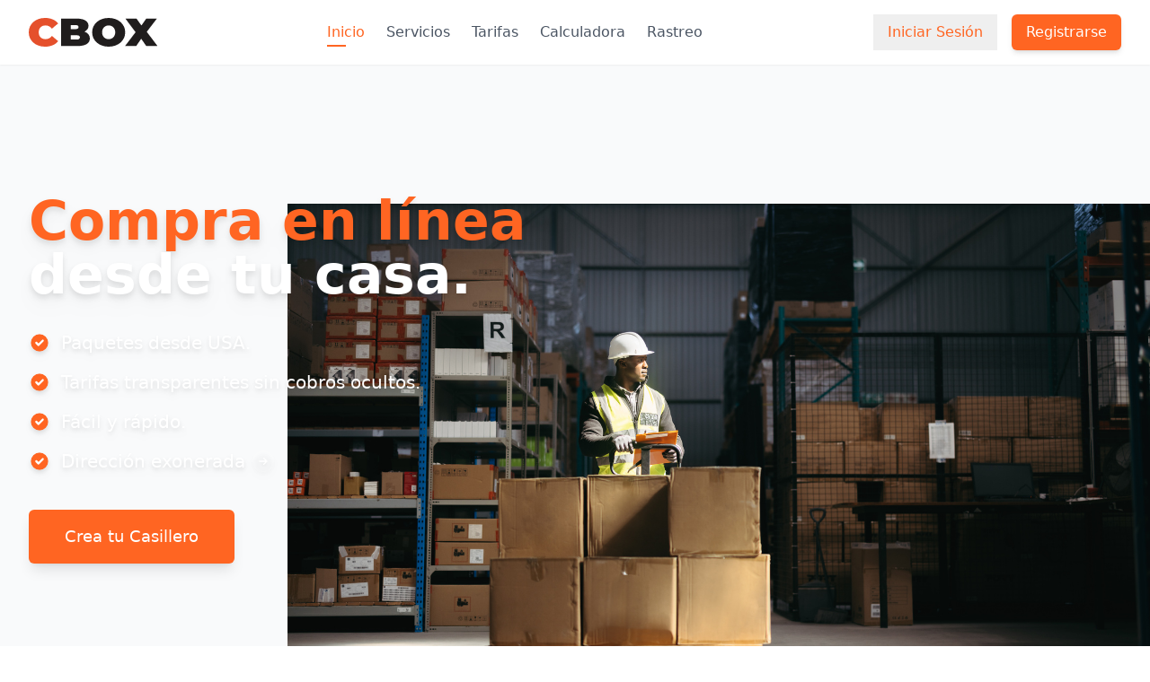

--- FILE ---
content_type: text/html
request_url: https://www.chonetebox.com/
body_size: 15203
content:
<!DOCTYPE html><html lang="es"> <head><meta charset="UTF-8"><meta name="viewport" content="width=device-width, initial-scale=1.0"><title>Chonete Box - Casillero Virtual USA a Costa Rica | Envíos Rápidos y Seguros</title><meta name="description" content="Chonete Box: servicio de casillero virtual para recibir paquetes desde USA a Costa Rica. Tarifas transparentes, entregas rápidas y rastreo en tiempo real. Crea tu casillero gratis."><meta name="keywords" content="casillero virtual, envíos USA Costa Rica, paquetes desde USA, casillero Miami, envíos internacionales, Chonete Box"><meta name="author" content="Chonete Box"><meta property="og:title" content="Chonete Box - Casillero Virtual USA a Costa Rica"><meta property="og:description" content="Recibe paquetes desde USA a Costa Rica con tarifas transparentes y entregas rápidas. Crea tu casillero virtual gratis."><meta property="og:type" content="website"><meta name="twitter:card" content="summary_large_image"><link rel="icon" href="/favicon-16x16.png"><link rel="stylesheet" href="/_astro/index.zi3qkW5T.css"></head> <body> <div class="bg-gray-50 min-h-screen" data-astro-cid-j7pv25f6><!-- Header --><header class="bg-white shadow-sm sticky top-0 z-40 w-full" data-astro-cid-j7pv25f6><div class="max-w-[1400px] mx-auto px-4 sm:px-6 lg:px-8" data-astro-cid-j7pv25f6><div class="flex justify-between items-center py-4" data-astro-cid-j7pv25f6><div class="flex items-center" data-astro-cid-j7pv25f6><a href="#inicio" class="flex items-center space-x-3 hover:opacity-80 transition-opacity" data-astro-cid-j7pv25f6><img src="/logo.svg" alt="Chonete Box Logo" class="h-6 w-auto sm:h-8" data-astro-cid-j7pv25f6></a></div><!-- Desktop Navigation --><nav class="hidden lg:flex items-center space-x-6" data-astro-cid-j7pv25f6><a href="#inicio" class="nav-link text-gray-600 hover:text-primary-500 font-medium transition-colors relative" data-section="inicio" data-astro-cid-j7pv25f6>Inicio</a><a href="#servicios" class="nav-link text-gray-600 hover:text-primary-500 font-medium transition-colors relative" data-section="servicios" data-astro-cid-j7pv25f6>Servicios</a><a href="#tarifas" class="nav-link text-gray-600 hover:text-primary-500 font-medium transition-colors relative" data-section="tarifas" data-astro-cid-j7pv25f6>Tarifas</a><a href="#calculadora" class="nav-link text-gray-600 hover:text-primary-500 font-medium transition-colors relative" data-section="calculadora" data-astro-cid-j7pv25f6>Calculadora</a><a href="#rastreo" class="nav-link text-gray-600 hover:text-primary-500 font-medium transition-colors relative" data-section="rastreo" data-astro-cid-j7pv25f6>Rastreo</a></nav><!-- Buttons --><div class="flex items-center space-x-2 sm:space-x-4" data-astro-cid-j7pv25f6><button id="login-btn" class="text-primary-500 hover:text-primary-600 font-medium py-2 px-2 sm:px-4 transition duration-150 ease-in-out focus:outline-none focus:ring-2 focus:ring-offset-2 focus:ring-primary-500 text-sm sm:text-base" data-astro-cid-j7pv25f6>
Iniciar Sesión
</button><button id="open-registration-btn" class="bg-primary-500 hover:bg-primary-600 text-white font-medium py-2 px-3 sm:px-4 rounded-md transition duration-150 ease-in-out focus:outline-none focus:ring-2 focus:ring-offset-2 focus:ring-primary-500 shadow-md text-sm sm:text-base" data-astro-cid-j7pv25f6>
Registrarse
</button><!-- Hamburger Menu Button (Mobile/Tablet only) --><button id="mobile-menu-btn" class="lg:hidden ml-2 p-2 text-gray-600 hover:text-primary-500 transition-colors focus:outline-none focus:ring-2 focus:ring-primary-500 rounded-md" aria-label="Menú" data-astro-cid-j7pv25f6><svg id="menu-icon" class="w-6 h-6" fill="none" viewBox="0 0 24 24" stroke="currentColor" data-astro-cid-j7pv25f6><path stroke-linecap="round" stroke-linejoin="round" stroke-width="2" d="M4 6h16M4 12h16M4 18h16" data-astro-cid-j7pv25f6></path></svg><svg id="close-icon" class="w-6 h-6 hidden" fill="none" viewBox="0 0 24 24" stroke="currentColor" data-astro-cid-j7pv25f6><path stroke-linecap="round" stroke-linejoin="round" stroke-width="2" d="M6 18L18 6M6 6l12 12" data-astro-cid-j7pv25f6></path></svg></button></div></div><!-- Mobile/Tablet Navigation Menu --><nav id="mobile-menu" class="hidden lg:hidden border-t border-gray-200 mt-4 pt-4 pb-4" data-astro-cid-j7pv25f6><div class="flex flex-col space-y-3" data-astro-cid-j7pv25f6><a href="#inicio" class="mobile-nav-link text-gray-600 hover:text-primary-500 font-medium transition-colors py-2 px-2" data-section="inicio" data-astro-cid-j7pv25f6>Inicio</a><a href="#servicios" class="mobile-nav-link text-gray-600 hover:text-primary-500 font-medium transition-colors py-2 px-2" data-section="servicios" data-astro-cid-j7pv25f6>Servicios</a><a href="#tarifas" class="mobile-nav-link text-gray-600 hover:text-primary-500 font-medium transition-colors py-2 px-2" data-section="tarifas" data-astro-cid-j7pv25f6>Tarifas</a><a href="#calculadora" class="mobile-nav-link text-gray-600 hover:text-primary-500 font-medium transition-colors py-2 px-2" data-section="calculadora" data-astro-cid-j7pv25f6>Calculadora</a><a href="#rastreo" class="mobile-nav-link text-gray-600 hover:text-primary-500 font-medium transition-colors py-2 px-2" data-section="rastreo" data-astro-cid-j7pv25f6>Rastreo</a></div></nav></div></header><!-- Main Content --><main class="w-full" data-astro-cid-j7pv25f6><!-- Hero Section --><section id="inicio" class="relative w-full min-h-[600px] sm:min-h-[700px] flex items-center justify-center overflow-hidden" data-astro-cid-j7pv25f6><!-- Background Image --><div class="absolute inset-0 z-0" data-astro-cid-j7pv25f6><img src="/hero_image_1.jpg" alt="Chonete Box Hero" class="w-full h-full object-cover" data-astro-cid-j7pv25f6><!-- Gradient Overlay - Negro transparente en diagonal de izquierda a derecha --><div class="absolute inset-0 bg-gradient-to-tr from-black/100 via-black/70 to-transparent" data-astro-cid-j7pv25f6></div></div><!-- Content --><div class="relative z-10 max-w-[1400px] mx-auto px-4 sm:px-6 lg:px-8 py-20 w-full" data-astro-cid-j7pv25f6><div class="text-left max-w-2xl" data-astro-cid-j7pv25f6><h2 class="text-4xl font-bold sm:text-5xl md:text-6xl animate-fade-in drop-shadow-lg leading-tight" data-astro-cid-j7pv25f6><span class="text-primary-500" data-astro-cid-j7pv25f6>Compra en línea</span><br data-astro-cid-j7pv25f6><span class="text-white" data-astro-cid-j7pv25f6>desde tu casa.</span></h2><!-- Lista con checkmarks --><ul class="mt-6 space-y-3 sm:mt-8 sm:space-y-4" data-astro-cid-j7pv25f6><li class="flex items-center text-white text-lg sm:text-xl drop-shadow-md" data-astro-cid-j7pv25f6><svg class="w-6 h-6 mr-3 flex-shrink-0" viewBox="0 0 20 20" data-astro-cid-j7pv25f6><path fill-rule="evenodd" d="M10 18a8 8 0 100-16 8 8 0 000 16z" clip-rule="evenodd" class="text-primary-500" fill="currentColor" data-astro-cid-j7pv25f6></path><path fill-rule="evenodd" d="M13.707 8.707a1 1 0 00-1.414-1.414L9 10.586 7.707 9.293a1 1 0 00-1.414 1.414l2 2a1 1 0 001.414 0l4-4z" clip-rule="evenodd" fill="white" data-astro-cid-j7pv25f6></path></svg><span data-astro-cid-j7pv25f6>Paquetes desde USA.</span></li><li class="flex items-center text-white text-lg sm:text-xl drop-shadow-md" data-astro-cid-j7pv25f6><svg class="w-6 h-6 mr-3 flex-shrink-0" viewBox="0 0 20 20" data-astro-cid-j7pv25f6><path fill-rule="evenodd" d="M10 18a8 8 0 100-16 8 8 0 000 16z" clip-rule="evenodd" class="text-primary-500" fill="currentColor" data-astro-cid-j7pv25f6></path><path fill-rule="evenodd" d="M13.707 8.707a1 1 0 00-1.414-1.414L9 10.586 7.707 9.293a1 1 0 00-1.414 1.414l2 2a1 1 0 001.414 0l4-4z" clip-rule="evenodd" fill="white" data-astro-cid-j7pv25f6></path></svg><span data-astro-cid-j7pv25f6>Tarifas transparentes sin cobros ocultos.</span></li><li class="flex items-center text-white text-lg sm:text-xl drop-shadow-md" data-astro-cid-j7pv25f6><svg class="w-6 h-6 mr-3 flex-shrink-0" viewBox="0 0 20 20" data-astro-cid-j7pv25f6><path fill-rule="evenodd" d="M10 18a8 8 0 100-16 8 8 0 000 16z" clip-rule="evenodd" class="text-primary-500" fill="currentColor" data-astro-cid-j7pv25f6></path><path fill-rule="evenodd" d="M13.707 8.707a1 1 0 00-1.414-1.414L9 10.586 7.707 9.293a1 1 0 00-1.414 1.414l2 2a1 1 0 001.414 0l4-4z" clip-rule="evenodd" fill="white" data-astro-cid-j7pv25f6></path></svg><span data-astro-cid-j7pv25f6>Fácil y rápido.</span></li><li class="flex items-center text-white text-lg sm:text-xl drop-shadow-md" data-astro-cid-j7pv25f6><svg class="w-6 h-6 mr-3 flex-shrink-0" viewBox="0 0 20 20" data-astro-cid-j7pv25f6><path fill-rule="evenodd" d="M10 18a8 8 0 100-16 8 8 0 000 16z" clip-rule="evenodd" class="text-primary-500" fill="currentColor" data-astro-cid-j7pv25f6></path><path fill-rule="evenodd" d="M13.707 8.707a1 1 0 00-1.414-1.414L9 10.586 7.707 9.293a1 1 0 00-1.414 1.414l2 2a1 1 0 001.414 0l4-4z" clip-rule="evenodd" fill="white" data-astro-cid-j7pv25f6></path></svg><span data-astro-cid-j7pv25f6>Dirección exonerada</span><a id="exoneracion-link" href="#faq-exoneracion" class="ml-2 inline-flex items-center justify-center w-6 h-6 rounded-full bg-white/20 hover:bg-white/30 transition-colors focus:outline-none focus:ring-2 focus:ring-white/50" title="Ver más información sobre exoneración" data-astro-cid-j7pv25f6><svg class="w-4 h-4 text-white" fill="none" viewBox="0 0 24 24" stroke="currentColor" data-astro-cid-j7pv25f6><path stroke-linecap="round" stroke-linejoin="round" stroke-width="2" d="M13 7l5 5m0 0l-5 5m5-5H6" data-astro-cid-j7pv25f6></path></svg></a></li></ul><!-- Botón --><div class="mt-8 sm:mt-10" data-astro-cid-j7pv25f6><button id="open-registration-btn-2" class="inline-flex items-center justify-center px-8 py-3 text-base font-medium rounded-md text-white bg-primary-500 hover:bg-primary-600 md:py-4 md:text-lg md:px-10 transition duration-150 ease-in-out focus:outline-none focus:ring-2 focus:ring-offset-2 focus:ring-primary-500 shadow-lg" data-astro-cid-j7pv25f6>
Crea tu Casillero
</button></div></div></div></section><!-- Features Section --><section id="servicios" class="w-full bg-white py-12 sm:py-24" data-astro-cid-j7pv25f6><div class="max-w-[1400px] mx-auto px-4 sm:px-6 lg:px-8" data-astro-cid-j7pv25f6><div class="text-center mb-12" data-astro-cid-j7pv25f6><h2 class="text-3xl sm:text-4xl font-bold text-gray-900 max-w-2xl mx-auto" data-astro-cid-j7pv25f6><span class="bg-gradient-primary bg-clip-text text-transparent" data-astro-cid-j7pv25f6>Chonete Box</span> <span class="text-gray-900" data-astro-cid-j7pv25f6>te ofrece envío de paquetería rápido y seguro.</span></h2></div><div class="grid grid-cols-1 gap-8 sm:grid-cols-3" data-astro-cid-j7pv25f6><!-- Reciba paquetes desde USA --><div class="pt-6 animate-fade-in flex" data-astro-cid-j7pv25f6><div class="bg-white rounded-lg px-6 pb-8 shadow-md hover:shadow-lg transition-shadow flex flex-col w-full h-full" data-astro-cid-j7pv25f6><div class="-mt-6 flex flex-col flex-grow" data-astro-cid-j7pv25f6><div class="flex justify-center mb-6" data-astro-cid-j7pv25f6><img src="https://cdn.prod.website-files.com/65386d247c29f62c81a11d36/65389ae3b61099330e7de264_service-3.svg" loading="lazy" width="84" height="84" alt="Servicio de casillero virtual para recibir paquetes desde Estados Unidos a Costa Rica" class="w-20 h-20" data-astro-cid-j7pv25f6></div><h3 class="mt-4 text-xl font-semibold text-gray-900 tracking-tight text-center" data-astro-cid-j7pv25f6>Reciba paquetes desde USA</h3><p class="mt-5 text-base text-gray-600 text-center flex-grow" data-astro-cid-j7pv25f6>
Especializados en envíos de paquetes desde Estados Unidos a Costa Rica con servicio profesional y confiable.
</p></div></div></div><!-- Entregas Rápidas --><div class="pt-6 animate-fade-in flex" data-astro-cid-j7pv25f6><div class="bg-white rounded-lg px-6 pb-8 shadow-md hover:shadow-lg transition-shadow flex flex-col w-full h-full" data-astro-cid-j7pv25f6><div class="-mt-6 flex flex-col flex-grow" data-astro-cid-j7pv25f6><div class="flex justify-center mb-6" data-astro-cid-j7pv25f6><img src="https://cdn.prod.website-files.com/65386d247c29f62c81a11d36/65389ae3b61099330e7de264_service-3.svg" loading="lazy" width="84" height="84" alt="Servicio de entregas rápidas de paquetes desde USA a Costa Rica" class="w-20 h-20" data-astro-cid-j7pv25f6></div><h3 class="mt-4 text-xl font-semibold text-gray-900 tracking-tight text-center" data-astro-cid-j7pv25f6>Rastreo Continuo</h3><p class="mt-5 text-base text-gray-600 text-center flex-grow" data-astro-cid-j7pv25f6>
Te informamos desde el momento que llega a nuestra bodega. Puedes ver información de tus paquetes, imágenes de cómo llegó y seguimiento el día de tu entrega en Costa Rica.
</p></div></div></div><!-- Entregas Confiables --><div class="pt-6 animate-fade-in flex" data-astro-cid-j7pv25f6><div class="bg-white rounded-lg px-6 pb-8 shadow-md hover:shadow-lg transition-shadow flex flex-col w-full h-full" data-astro-cid-j7pv25f6><div class="-mt-6 flex flex-col flex-grow" data-astro-cid-j7pv25f6><div class="flex justify-center mb-6" data-astro-cid-j7pv25f6><img src="https://cdn.prod.website-files.com/65386d247c29f62c81a11d36/65389ae34437ff19e4c7722a_service-2.svg" loading="lazy" width="84" height="84" alt="Servicio confiable de envíos internacionales desde USA a Costa Rica" class="w-20 h-20" data-astro-cid-j7pv25f6></div><h3 class="mt-4 text-xl font-semibold text-gray-900 tracking-tight text-center" data-astro-cid-j7pv25f6>Entregas Confiables</h3><p class="mt-5 text-base text-gray-600 text-center flex-grow" data-astro-cid-j7pv25f6>
Empresa caracterizada por la transparencia, excelencia y puntualidad en cada envío.
</p></div></div></div></div></div></section><!-- Pricing Section --><section id="tarifas" class="w-full animate-slide-up" data-astro-cid-j7pv25f6><div class="bg-gradient-to-b from-white to-primary-100 shadow-xl overflow-hidden" data-astro-cid-j7pv25f6><div class="max-w-[1400px] mx-auto px-6 py-12 sm:px-12 sm:py-16 lg:px-16 lg:py-20" data-astro-cid-j7pv25f6><div class="grid grid-cols-1 lg:grid-cols-2 gap-8 lg:gap-12 items-center" data-astro-cid-j7pv25f6><!-- Left: Price Card --><div class="flex justify-center lg:justify-start" data-astro-cid-j7pv25f6><div class="bg-white rounded-2xl shadow-lg p-8 sm:p-12 w-full max-w-sm" data-astro-cid-j7pv25f6><div class="text-center" data-astro-cid-j7pv25f6><div class="text-7xl sm:text-8xl font-bold text-black mb-4" data-astro-cid-j7pv25f6>$5</div><div class="text-xl sm:text-2xl font-normal text-black" data-astro-cid-j7pv25f6>Tarifa por Libra,<span class="text-primary-500  font-bold" data-astro-cid-j7pv25f6> peso real</span> sin redondear <sup class="text-primary-500" data-astro-cid-j7pv25f6>*</sup></div></div></div></div><!-- Right: Services List --><div class="flex flex-col justify-center" data-astro-cid-j7pv25f6><h2 class="text-3xl sm:text-4xl font-bold mb-6" data-astro-cid-j7pv25f6><span class="text-black" data-astro-cid-j7pv25f6>Tarifa</span> <span class="text-primary-500" data-astro-cid-j7pv25f6>Flexible y Accesible</span></h2><ul class="space-y-4 mb-6" data-astro-cid-j7pv25f6><li class="flex items-start" data-astro-cid-j7pv25f6><svg class="w-6 h-6 text-primary-500 mr-3 flex-shrink-0 mt-0.5" fill="currentColor" viewBox="0 0 20 20" data-astro-cid-j7pv25f6><path fill-rule="evenodd" d="M10 18a8 8 0 100-16 8 8 0 000 16zm3.707-9.293a1 1 0 00-1.414-1.414L9 10.586 7.707 9.293a1 1 0 00-1.414 1.414l2 2a1 1 0 001.414 0l4-4z" clip-rule="evenodd" data-astro-cid-j7pv25f6></path></svg><span class="text-lg text-gray-900" data-astro-cid-j7pv25f6>Manejo Aduanal</span></li><li class="flex items-start" data-astro-cid-j7pv25f6><svg class="w-6 h-6 text-primary-500 mr-3 flex-shrink-0 mt-0.5" fill="currentColor" viewBox="0 0 20 20" data-astro-cid-j7pv25f6><path fill-rule="evenodd" d="M10 18a8 8 0 100-16 8 8 0 000 16zm3.707-9.293a1 1 0 00-1.414-1.414L9 10.586 7.707 9.293a1 1 0 00-1.414 1.414l2 2a1 1 0 001.414 0l4-4z" clip-rule="evenodd" data-astro-cid-j7pv25f6></path></svg><span class="text-lg text-gray-900" data-astro-cid-j7pv25f6>Flete Aéreo</span></li><li class="flex items-start" data-astro-cid-j7pv25f6><svg class="w-6 h-6 text-primary-500 mr-3 flex-shrink-0 mt-0.5" fill="currentColor" viewBox="0 0 20 20" data-astro-cid-j7pv25f6><path fill-rule="evenodd" d="M10 18a8 8 0 100-16 8 8 0 000 16zm3.707-9.293a1 1 0 00-1.414-1.414L9 10.586 7.707 9.293a1 1 0 00-1.414 1.414l2 2a1 1 0 001.414 0l4-4z" clip-rule="evenodd" data-astro-cid-j7pv25f6></path></svg><span class="text-lg text-gray-900" data-astro-cid-j7pv25f6>Desalmacenaje</span></li><li class="flex items-start" data-astro-cid-j7pv25f6><svg class="w-6 h-6 text-primary-500 mr-3 flex-shrink-0 mt-0.5" fill="currentColor" viewBox="0 0 20 20" data-astro-cid-j7pv25f6><path fill-rule="evenodd" d="M10 18a8 8 0 100-16 8 8 0 000 16zm3.707-9.293a1 1 0 00-1.414-1.414L9 10.586 7.707 9.293a1 1 0 00-1.414 1.414l2 2a1 1 0 001.414 0l4-4z" clip-rule="evenodd" data-astro-cid-j7pv25f6></path></svg><span class="text-lg text-gray-900" data-astro-cid-j7pv25f6>Bodegaje</span></li><li class="flex items-start" data-astro-cid-j7pv25f6><svg class="w-6 h-6 text-primary-500 mr-3 flex-shrink-0 mt-0.5" fill="currentColor" viewBox="0 0 20 20" data-astro-cid-j7pv25f6><path fill-rule="evenodd" d="M10 18a8 8 0 100-16 8 8 0 000 16zm3.707-9.293a1 1 0 00-1.414-1.414L9 10.586 7.707 9.293a1 1 0 00-1.414 1.414l2 2a1 1 0 001.414 0l4-4z" clip-rule="evenodd" data-astro-cid-j7pv25f6></path></svg><span class="text-lg text-gray-900" data-astro-cid-j7pv25f6>Consolidación</span></li><li class="flex items-start" data-astro-cid-j7pv25f6><svg class="w-6 h-6 text-primary-500 mr-3 flex-shrink-0 mt-0.5" fill="currentColor" viewBox="0 0 20 20" data-astro-cid-j7pv25f6><path fill-rule="evenodd" d="M10 18a8 8 0 100-16 8 8 0 000 16zm3.707-9.293a1 1 0 00-1.414-1.414L9 10.586 7.707 9.293a1 1 0 00-1.414 1.414l2 2a1 1 0 001.414 0l4-4z" clip-rule="evenodd" data-astro-cid-j7pv25f6></path></svg><span class="text-lg text-gray-900" data-astro-cid-j7pv25f6>Trámite del Ministerio de Salud<sup class="text-primary-500" data-astro-cid-j7pv25f6>**</sup></span></li></ul><p class="text-sm text-gray-700 leading-relaxed" data-astro-cid-j7pv25f6><sup class="text-primary-500" data-astro-cid-j7pv25f6>*</sup> El cobro mínimo es de $5.
</p><p class="text-sm text-gray-700 leading-relaxed" data-astro-cid-j7pv25f6><sup class="text-primary-500" data-astro-cid-j7pv25f6>**</sup> El trámite del permiso del Ministerio de Salud tiene un costo de $5 por paquete con peso mayor a 1 libra.
</p></div></div></div></div></section><!-- Calculator Section --><section id="calculadora" class="w-full bg-white py-12 sm:py-16 lg:py-20 animate-slide-up" data-astro-cid-j7pv25f6><div class="max-w-[1400px] mx-auto px-4 sm:px-6 lg:px-8" data-astro-cid-j7pv25f6><div class="text-center mb-12" data-astro-cid-j7pv25f6><h2 class="text-3xl sm:text-4xl font-bold text-gray-900 mb-4" data-astro-cid-j7pv25f6>
Calculadora de <span class="text-primary-500" data-astro-cid-j7pv25f6>Peso</span></h2><p class="text-lg text-gray-600 max-w-2xl mx-auto" data-astro-cid-j7pv25f6>
Convierte fácilmente entre libras y kilogramos para calcular el costo de tus envíos
</p></div><div class="max-w-4xl mx-auto" data-astro-cid-j7pv25f6><div class="grid grid-cols-1 lg:grid-cols-2 gap-8 lg:gap-12 items-center" data-astro-cid-j7pv25f6><!-- Left: Image --><div class="hidden lg:flex justify-center lg:justify-start" data-astro-cid-j7pv25f6><div class="relative" data-astro-cid-j7pv25f6><img src="/box_calculator.png" alt="Calculadora de conversión de peso entre libras y kilogramos para calcular costos de envío" class="w-full max-w-sm h-auto drop-shadow-lg" data-astro-cid-j7pv25f6></div></div><!-- Right: Calculator --><div class="bg-white rounded-2xl shadow-lg p-6 sm:p-8 border border-gray-100" data-astro-cid-j7pv25f6><div class="space-y-6" data-astro-cid-j7pv25f6><!-- Libras Input --><div data-astro-cid-j7pv25f6><label for="pounds-input" class="block text-sm font-semibold text-gray-700 mb-2" data-astro-cid-j7pv25f6>
Libras (lbs)
</label><div class="relative" data-astro-cid-j7pv25f6><input type="number" id="pounds-input" step="0.01" min="0" placeholder="0.00" class="w-full px-4 py-3 border-2 border-gray-300 rounded-lg shadow-sm transition-all duration-200 focus:outline-none focus:ring-2 focus:ring-primary-500/20 focus:border-primary-500 hover:border-gray-400 text-gray-900 placeholder-gray-400 text-lg" data-astro-cid-j7pv25f6><div class="absolute right-8 top-1/2 transform -translate-y-1/2 text-gray-500 font-medium" data-astro-cid-j7pv25f6>
lbs
</div></div></div><!-- Conversion Arrow --><div class="flex justify-center" data-astro-cid-j7pv25f6><button id="swap-units" class="p-2 rounded-full bg-primary-500 hover:bg-primary-600 text-white transition-colors duration-200 focus:outline-none focus:ring-2 focus:ring-primary-500 focus:ring-offset-2" aria-label="Intercambiar unidades" data-astro-cid-j7pv25f6><svg class="w-6 h-6" fill="none" viewBox="0 0 24 24" stroke="currentColor" data-astro-cid-j7pv25f6><path stroke-linecap="round" stroke-linejoin="round" stroke-width="2" d="M7 16V4m0 0L3 8m4-4l4 4m6 0v12m0 0l4-4m-4 4l-4-4" data-astro-cid-j7pv25f6></path></svg></button></div><!-- Kilogramos Input --><div data-astro-cid-j7pv25f6><label for="kilograms-input" class="block text-sm font-semibold text-gray-700 mb-2" data-astro-cid-j7pv25f6>
Kilogramos (kg)
</label><div class="relative" data-astro-cid-j7pv25f6><input type="number" id="kilograms-input" step="0.01" min="0" placeholder="0.00" class="w-full px-4 py-3 border-2 border-gray-300 rounded-lg shadow-sm transition-all duration-200 focus:outline-none focus:ring-2 focus:ring-primary-500/20 focus:border-primary-500 hover:border-gray-400 text-gray-900 placeholder-gray-400 text-lg" data-astro-cid-j7pv25f6><div class="absolute right-8 top-1/2 transform -translate-y-1/2 text-gray-500 font-medium" data-astro-cid-j7pv25f6>
kg
</div></div></div><!-- Result Display --><div id="conversion-result" class="hidden mt-6 p-4 bg-primary-50 rounded-lg border-2 border-primary-200" data-astro-cid-j7pv25f6><div class="flex items-center space-x-3" data-astro-cid-j7pv25f6><svg class="w-6 h-6 text-primary-500 flex-shrink-0" fill="none" viewBox="0 0 24 24" stroke="currentColor" data-astro-cid-j7pv25f6><path stroke-linecap="round" stroke-linejoin="round" stroke-width="2" d="M9 7h6m0 10v-3m-3 3h.01M9 17h.01M9 14h.01M12 14h.01M15 11h.01M12 11h.01M9 11h.01M7 21h10a2 2 0 002-2V5a2 2 0 00-2-2H7a2 2 0 00-2 2v14a2 2 0 002 2z" data-astro-cid-j7pv25f6></path></svg><div data-astro-cid-j7pv25f6><p class="text-sm font-medium text-gray-700" data-astro-cid-j7pv25f6>Equivalente:</p><p id="result-text" class="text-lg font-bold text-primary-600" data-astro-cid-j7pv25f6></p></div></div></div><!-- Cost Display --><div id="cost-result" class="hidden mt-4 p-4 bg-green-50 rounded-lg border-2 border-green-200" data-astro-cid-j7pv25f6><div class="flex items-center space-x-3" data-astro-cid-j7pv25f6><svg class="w-6 h-6 text-green-600 flex-shrink-0" fill="none" viewBox="0 0 24 24" stroke="currentColor" data-astro-cid-j7pv25f6><path stroke-linecap="round" stroke-linejoin="round" stroke-width="2" d="M12 8c-1.657 0-3 .895-3 2s1.343 2 3 2 3 .895 3 2-1.343 2-3 2m0-8c1.11 0 2.08.402 2.599 1M12 8V7m0 1v8m0 0v1m0-1c-1.11 0-2.08-.402-2.599-1M21 12a9 9 0 11-18 0 9 9 0 0118 0z" data-astro-cid-j7pv25f6></path></svg><div class="flex-1" data-astro-cid-j7pv25f6><p class="text-sm font-medium text-gray-700" data-astro-cid-j7pv25f6>Costo de importación:</p><p id="cost-text" class="text-xl font-bold text-green-600" data-astro-cid-j7pv25f6></p><p class="text-xs text-gray-600 mt-1" data-astro-cid-j7pv25f6>Tarifa: $5 por libra (mínimo $5)</p></div></div></div><!-- Clear Button --><button id="clear-calculator" class="w-full px-4 py-2 text-sm font-medium text-gray-700 bg-gray-100 hover:bg-gray-200 rounded-lg transition-colors duration-200 focus:outline-none focus:ring-2 focus:ring-gray-300" data-astro-cid-j7pv25f6>
Limpiar
</button></div></div></div></div></div></section><!-- Delivery Section --><section id="entrega" class="w-full animate-slide-up relative" data-astro-cid-j7pv25f6><div class="relative shadow-xl overflow-hidden" data-astro-cid-j7pv25f6><!-- Background Image with Grayscale --><div class="absolute inset-0 z-0" data-astro-cid-j7pv25f6><img src="/map_road.jpg" alt="Mapa de cobertura de entregas en el Gran Área Metropolitana de Costa Rica" class="w-full h-full object-cover grayscale brightness-75" data-astro-cid-j7pv25f6><!-- Overlay with black gradient --><div class="absolute inset-0 bg-black/80" data-astro-cid-j7pv25f6></div></div><!-- Content --><div class="relative z-10 max-w-[1400px] mx-auto px-6 py-12 sm:px-12 sm:py-16 lg:px-16 lg:py-20" data-astro-cid-j7pv25f6><div class="max-w-4xl mx-auto" data-astro-cid-j7pv25f6><div class="text-center mb-8" data-astro-cid-j7pv25f6><div class="inline-flex items-center justify-center w-20 h-20 bg-primary-500 rounded-full mb-6 shadow-lg" data-astro-cid-j7pv25f6><svg class="w-10 h-10 text-white" fill="none" viewBox="0 0 24 24" stroke="currentColor" data-astro-cid-j7pv25f6><path stroke-linecap="round" stroke-linejoin="round" stroke-width="2" d="M5 13l4 4L19 7" data-astro-cid-j7pv25f6></path></svg></div><h2 class="text-3xl font-bold text-white sm:text-4xl mb-4" data-astro-cid-j7pv25f6>
Entrega hasta su casa
</h2><div class="inline-block px-6 py-2 bg-primary-500 rounded-full shadow-md" data-astro-cid-j7pv25f6><span class="text-2xl font-bold text-white" data-astro-cid-j7pv25f6>GRATIS<sup class="text-white ml-1" data-astro-cid-j7pv25f6>*</sup></span></div></div><div class="bg-white rounded-xl p-6 sm:p-8 mt-8 shadow-lg" data-astro-cid-j7pv25f6><div class="space-y-6" data-astro-cid-j7pv25f6><div class="flex items-start space-x-4" data-astro-cid-j7pv25f6><div class="flex-shrink-0" data-astro-cid-j7pv25f6><svg class="w-6 h-6 text-primary-500" fill="none" viewBox="0 0 24 24" stroke="currentColor" data-astro-cid-j7pv25f6><path stroke-linecap="round" stroke-linejoin="round" stroke-width="2" d="M17.657 16.657L13.414 20.9a1.998 1.998 0 01-2.827 0l-4.244-4.243a8 8 0 1111.314 0z" data-astro-cid-j7pv25f6></path><path stroke-linecap="round" stroke-linejoin="round" stroke-width="2" d="M15 11a3 3 0 11-6 0 3 3 0 016 0z" data-astro-cid-j7pv25f6></path></svg></div><div data-astro-cid-j7pv25f6><h3 class="text-xl font-semibold text-gray-900 mb-2" data-astro-cid-j7pv25f6>Cobertura en la GAM</h3><p class="text-gray-700" data-astro-cid-j7pv25f6>
Cubrimos gran parte del Gran Área Metropolitana (GAM) con nuestro servicio de entrega a domicilio completamente gratuito.
</p></div></div><div class="flex items-start space-x-4" data-astro-cid-j7pv25f6><div class="flex-shrink-0" data-astro-cid-j7pv25f6><svg class="w-6 h-6 text-primary-500" fill="none" viewBox="0 0 24 24" stroke="currentColor" data-astro-cid-j7pv25f6><path stroke-linecap="round" stroke-linejoin="round" stroke-width="2" d="M17.657 16.657L13.414 20.9a1.998 1.998 0 01-2.827 0l-4.244-4.243a8 8 0 1111.314 0z" data-astro-cid-j7pv25f6></path><path stroke-linecap="round" stroke-linejoin="round" stroke-width="2" d="M15 11a3 3 0 11-6 0 3 3 0 016 0z" data-astro-cid-j7pv25f6></path></svg></div><div data-astro-cid-j7pv25f6><h3 class="text-xl font-semibold text-gray-900 mb-2" data-astro-cid-j7pv25f6>Entregas Fuera de la GAM</h3><p class="text-gray-700" data-astro-cid-j7pv25f6>
Para entregas fuera de la GAM coordinamos entregas con correos de Costa Rica o encomiendas <strong data-astro-cid-j7pv25f6>sin costo alguno<sup class="text-primary-500 font-semibold" data-astro-cid-j7pv25f6>**</sup></strong>.
</p></div></div></div><!-- Leyenda del asterisco --><div class="mt-6 pt-6 border-t border-gray-200" data-astro-cid-j7pv25f6><p class="text-sm text-gray-600 leading-relaxed" data-astro-cid-j7pv25f6><sup class="text-primary-500 font-semibold" data-astro-cid-j7pv25f6>*</sup> Gratis la entrega hasta tu casa en la GAM para pedidos mayores a 1 kilogramo en total a todos los pedidos.
</p><p class="text-sm text-gray-600 leading-relaxed mt-2" data-astro-cid-j7pv25f6><sup class="text-primary-500 font-semibold" data-astro-cid-j7pv25f6>**</sup> No cobramos el ir a dejar los paquetes a esos lugares, pero el costo del mismo por medio de ese servicio lo paga el cliente.
</p><p class="text-sm text-gray-600 leading-relaxed mt-2 font-semibold" data-astro-cid-j7pv25f6>Recuerda que consolidamos tus paquetes gratis.</p></div></div></div></div></div></section><!-- Tracking Section --><section id="rastreo" class="w-full mt-20 animate-slide-up" data-astro-cid-j7pv25f6><div class="max-w-[1400px] mx-auto px-4 sm:px-6 lg:px-8" data-astro-cid-j7pv25f6><div class="bg-white rounded-2xl shadow-xl p-8 sm:p-12" data-astro-cid-j7pv25f6><div class="text-center mb-8" data-astro-cid-j7pv25f6><h2 class="text-3xl sm:text-4xl font-bold text-gray-900 mb-4" data-astro-cid-j7pv25f6>
Rastrea tu <span class="text-primary-500" data-astro-cid-j7pv25f6>Paquete</span></h2><p class="text-lg text-gray-600 max-w-2xl mx-auto" data-astro-cid-j7pv25f6>
Ingresa tu número de tracking para conocer el estado actual de tu envío
</p></div><div class="max-w-2xl mx-auto" data-astro-cid-j7pv25f6><form id="tracking-form" class="flex flex-col sm:flex-row gap-4" data-astro-cid-j7pv25f6><div class="flex-1" data-astro-cid-j7pv25f6><label for="tracking-number" class="sr-only" data-astro-cid-j7pv25f6>Número de Tracking</label><input type="text" id="tracking-number" name="tracking-number" placeholder="Ingresa tu número de tracking" class="w-full px-4 py-3 border-2 border-gray-300 rounded-lg shadow-sm transition-all duration-200 focus:outline-none focus:ring-2 focus:ring-primary-500/20 focus:border-primary-500 hover:border-gray-400 text-gray-900 placeholder-gray-400 text-base" data-astro-cid-j7pv25f6></div><button type="submit" class="px-8 py-3 text-base font-medium rounded-lg text-white bg-primary-500 hover:bg-primary-600 transition duration-150 ease-in-out focus:outline-none focus:ring-2 focus:ring-offset-2 focus:ring-primary-500 shadow-md whitespace-nowrap" data-astro-cid-j7pv25f6><span class="flex items-center justify-center" data-astro-cid-j7pv25f6><svg class="w-5 h-5 mr-2" fill="none" viewBox="0 0 24 24" stroke="currentColor" data-astro-cid-j7pv25f6><path stroke-linecap="round" stroke-linejoin="round" stroke-width="2" d="M21 21l-6-6m2-5a7 7 0 11-14 0 7 7 0 0114 0z" data-astro-cid-j7pv25f6></path></svg>
Rastrear
</span></button></form><!-- Resultado del tracking (se mostrará dinámicamente) --><div id="tracking-result" class="mt-8 hidden" data-astro-cid-j7pv25f6><div class="bg-gray-50 rounded-lg p-6 border-2 border-primary-500/20" data-astro-cid-j7pv25f6><h3 class="text-lg font-semibold text-gray-900 mb-4" data-astro-cid-j7pv25f6>Estado del Envío</h3><div id="tracking-info" class="space-y-3" data-astro-cid-j7pv25f6><!-- La información se insertará aquí dinámicamente --></div></div></div></div></div></div></section><!-- CTA Section --><div class="mt-20 w-full" data-astro-cid-j7pv25f6><div class="bg-gray-100 shadow-xl overflow-hidden" data-astro-cid-j7pv25f6><div class="max-w-[1400px] mx-auto px-6 py-12 sm:px-12 sm:py-16 lg:px-16 lg:py-20" data-astro-cid-j7pv25f6><div class="text-center" data-astro-cid-j7pv25f6><h3 class="text-3xl font-bold text-gray-900 sm:text-4xl" data-astro-cid-j7pv25f6>
¿Listo para comenzar?
</h3><p class="mt-4 text-lg text-gray-700" data-astro-cid-j7pv25f6>
Únete a Chonete Box y comienza a recibir tus paquetes desde USA
</p><div class="mt-8" data-astro-cid-j7pv25f6><button id="open-registration-btn-3" class="inline-flex items-center px-6 py-3 text-base font-medium rounded-md text-white bg-primary-500 hover:bg-primary-600 transition duration-150 ease-in-out focus:outline-none focus:ring-2 focus:ring-offset-2 focus:ring-primary-500 shadow-lg" data-astro-cid-j7pv25f6>
Registrarse Ahora
<svg class="ml-2 -mr-1 w-5 h-5" fill="currentColor" viewBox="0 0 20 20" data-astro-cid-j7pv25f6><path fill-rule="evenodd" d="M10.293 3.293a1 1 0 011.414 0l6 6a1 1 0 010 1.414l-6 6a1 1 0 01-1.414-1.414L14.586 11H3a1 1 0 110-2h11.586l-4.293-4.293a1 1 0 010-1.414z" clip-rule="evenodd" data-astro-cid-j7pv25f6></path></svg></button></div></div></div></div><!-- FAQ Section --><section id="faq" class="w-full bg-white py-12 sm:py-16 lg:py-20" data-astro-cid-j7pv25f6><div class="max-w-[1400px] mx-auto px-4 sm:px-6 lg:px-8" data-astro-cid-j7pv25f6><div class="max-w-4xl mx-auto" data-astro-cid-j7pv25f6><div class="text-center mb-12" data-astro-cid-j7pv25f6><h2 class="text-3xl sm:text-4xl font-bold text-gray-900 mb-4" data-astro-cid-j7pv25f6>
Preguntas <span class="text-primary-500" data-astro-cid-j7pv25f6>Frecuentes</span></h2><p class="text-lg text-gray-600" data-astro-cid-j7pv25f6>
Encuentra respuestas a las preguntas más comunes sobre nuestros servicios
</p></div><div class="space-y-4" data-astro-cid-j7pv25f6><!-- FAQ Item 1 --><div class="faq-item border border-gray-200 rounded-lg overflow-hidden shadow-sm hover:shadow-md transition-shadow" data-astro-cid-j7pv25f6><button class="faq-question w-full px-6 py-4 text-left flex items-center justify-between bg-white hover:bg-gray-50 transition-colors focus:outline-none focus:ring-2 focus:ring-primary-500 focus:ring-inset" data-astro-cid-j7pv25f6><span class="text-lg font-semibold text-gray-900" data-astro-cid-j7pv25f6>¿Cuánto duran los paquetes en llegar?</span><svg class="faq-icon w-5 h-5 text-primary-500 transform transition-transform duration-200" fill="none" viewBox="0 0 24 24" stroke="currentColor" data-astro-cid-j7pv25f6><path stroke-linecap="round" stroke-linejoin="round" stroke-width="2" d="M19 9l-7 7-7-7" data-astro-cid-j7pv25f6></path></svg></button><div class="faq-answer hidden px-6 py-4 bg-gray-50 border-t border-gray-200" data-astro-cid-j7pv25f6><p class="text-gray-700 leading-relaxed" data-astro-cid-j7pv25f6>
Los paquetes tardan entre 5 a 7 días hábiles después de que llegan a nuestras bodegas de Miami. Es importante tener en cuenta que los paquetes de USPS salen marcados como entregados, pero pueden tardar entre 2 a 5 días adicionales en ser entregados físicamente en nuestras bodegas. El tiempo total puede variar según el procesamiento aduanal y la ubicación de entrega en Costa Rica.
</p></div></div><!-- FAQ Item 2 --><div id="faq-exoneracion" class="faq-item border border-gray-200 rounded-lg overflow-hidden shadow-sm hover:shadow-md transition-shadow" data-astro-cid-j7pv25f6><button class="faq-question w-full px-6 py-4 text-left flex items-center justify-between bg-white hover:bg-gray-50 transition-colors focus:outline-none focus:ring-2 focus:ring-primary-500 focus:ring-inset" data-astro-cid-j7pv25f6><span class="text-lg font-semibold text-gray-900" data-astro-cid-j7pv25f6>¿Cómo funciona la exoneración de impuestos de USA?</span><svg class="faq-icon w-5 h-5 text-primary-500 transform transition-transform duration-200" fill="none" viewBox="0 0 24 24" stroke="currentColor" data-astro-cid-j7pv25f6><path stroke-linecap="round" stroke-linejoin="round" stroke-width="2" d="M19 9l-7 7-7-7" data-astro-cid-j7pv25f6></path></svg></button><div class="faq-answer hidden px-6 py-4 bg-gray-50 border-t border-gray-200" data-astro-cid-j7pv25f6><p class="text-gray-700 leading-relaxed" data-astro-cid-j7pv25f6>
La exoneración de impuestos te ahorra el 7% que cobran por lo general las páginas web. No todas las páginas soportan este beneficio. Actualmente, eBay y Amazon sí lo soportan. Al usar este servicio, puedes evitar el pago de impuestos de venta que normalmente se aplican en las compras online, lo que representa un ahorro significativo en tus compras.
</p></div></div><!-- FAQ Item 2.5 --><div class="faq-item border border-gray-200 rounded-lg overflow-hidden shadow-sm hover:shadow-md transition-shadow" data-astro-cid-j7pv25f6><button class="faq-question w-full px-6 py-4 text-left flex items-center justify-between bg-white hover:bg-gray-50 transition-colors focus:outline-none focus:ring-2 focus:ring-primary-500 focus:ring-inset" data-astro-cid-j7pv25f6><span class="text-lg font-semibold text-gray-900" data-astro-cid-j7pv25f6>¿Cómo aplicar la exoneración en Amazon?</span><svg class="faq-icon w-5 h-5 text-primary-500 transform transition-transform duration-200" fill="none" viewBox="0 0 24 24" stroke="currentColor" data-astro-cid-j7pv25f6><path stroke-linecap="round" stroke-linejoin="round" stroke-width="2" d="M19 9l-7 7-7-7" data-astro-cid-j7pv25f6></path></svg></button><div class="faq-answer hidden px-6 py-4 bg-gray-50 border-t border-gray-200" data-astro-cid-j7pv25f6><div class="text-gray-700 leading-relaxed space-y-3" data-astro-cid-j7pv25f6><p data-astro-cid-j7pv25f6>
Una vez creada la cuenta y agregada la dirección en tu cuenta de Amazon como predeterminada, descargas el certificado (<a href="/2380151605999.pdf" target="_blank" rel="noopener noreferrer" class="text-primary-500 hover:text-primary-600 underline font-medium" data-astro-cid-j7pv25f6>descargar</a>). Seguidamente vas a <a href="https://tax-exemption.amazon.com/" target="_blank" rel="noopener noreferrer" class="text-primary-500 hover:text-primary-600 underline font-medium" data-astro-cid-j7pv25f6>https://tax-exemption.amazon.com/</a>, seleccionas Florida, después continuar y seleccionas la opción de reventa, continuar y en el siguiente formulario adjuntas el certificado y colocas el código del certificado de 13 dígitos <strong data-astro-cid-j7pv25f6>"2380151605999"</strong>. Marcas el check box y le das click al botón amarillo.
</p><p data-astro-cid-j7pv25f6>
Si tienes dudas puedes ver la <a href="/TaxExemptionAmazonGuia.pdf" target="_blank" rel="noopener noreferrer" class="text-primary-500 hover:text-primary-600 underline font-medium" data-astro-cid-j7pv25f6>guía</a>.
</p></div></div></div><!-- FAQ Item 3 --><div class="faq-item border border-gray-200 rounded-lg overflow-hidden shadow-sm hover:shadow-md transition-shadow" data-astro-cid-j7pv25f6><button class="faq-question w-full px-6 py-4 text-left flex items-center justify-between bg-white hover:bg-gray-50 transition-colors focus:outline-none focus:ring-2 focus:ring-primary-500 focus:ring-inset" data-astro-cid-j7pv25f6><span class="text-lg font-semibold text-gray-900" data-astro-cid-j7pv25f6>¿Cómo funciona la consolidación de paquetes?</span><svg class="faq-icon w-5 h-5 text-primary-500 transform transition-transform duration-200" fill="none" viewBox="0 0 24 24" stroke="currentColor" data-astro-cid-j7pv25f6><path stroke-linecap="round" stroke-linejoin="round" stroke-width="2" d="M19 9l-7 7-7-7" data-astro-cid-j7pv25f6></path></svg></button><div class="faq-answer hidden px-6 py-4 bg-gray-50 border-t border-gray-200" data-astro-cid-j7pv25f6><p class="text-gray-700 leading-relaxed" data-astro-cid-j7pv25f6>
La consolidación de paquetes te permite combinar múltiples envíos en un solo paquete, lo que puede resultar en ahorros significativos en costos de envío. Cuando recibimos varios paquetes dirigidos a tu casillero, los consolidamos automáticamente en un solo envío. Este servicio es completamente gratuito y te ayuda a optimizar tus compras.
</p></div></div><!-- FAQ Item 4 --><div class="faq-item border border-gray-200 rounded-lg overflow-hidden shadow-sm hover:shadow-md transition-shadow" data-astro-cid-j7pv25f6><button class="faq-question w-full px-6 py-4 text-left flex items-center justify-between bg-white hover:bg-gray-50 transition-colors focus:outline-none focus:ring-2 focus:ring-primary-500 focus:ring-inset" data-astro-cid-j7pv25f6><span class="text-lg font-semibold text-gray-900" data-astro-cid-j7pv25f6>¿Cómo funciona mi dirección de USA?</span><svg class="faq-icon w-5 h-5 text-primary-500 transform transition-transform duration-200" fill="none" viewBox="0 0 24 24" stroke="currentColor" data-astro-cid-j7pv25f6><path stroke-linecap="round" stroke-linejoin="round" stroke-width="2" d="M19 9l-7 7-7-7" data-astro-cid-j7pv25f6></path></svg></button><div class="faq-answer hidden px-6 py-4 bg-gray-50 border-t border-gray-200" data-astro-cid-j7pv25f6><p class="text-gray-700 leading-relaxed" data-astro-cid-j7pv25f6>
Al registrarte, recibirás una dirección física en Estados Unidos que puedes usar como dirección de envío en cualquier tienda online. Esta dirección es única para tu cuenta y todos los paquetes enviados a esta dirección llegarán a nuestra bodega en USA, donde los procesaremos y enviaremos a Costa Rica. Asegúrate de usar tu dirección completa y el código de casillero asignado.
</p></div></div><!-- FAQ Item 5 --><div class="faq-item border border-gray-200 rounded-lg overflow-hidden shadow-sm hover:shadow-md transition-shadow" data-astro-cid-j7pv25f6><button class="faq-question w-full px-6 py-4 text-left flex items-center justify-between bg-white hover:bg-gray-50 transition-colors focus:outline-none focus:ring-2 focus:ring-primary-500 focus:ring-inset" data-astro-cid-j7pv25f6><span class="text-lg font-semibold text-gray-900" data-astro-cid-j7pv25f6>¿Cómo usar el código, dónde colocarlo?</span><svg class="faq-icon w-5 h-5 text-primary-500 transform transition-transform duration-200" fill="none" viewBox="0 0 24 24" stroke="currentColor" data-astro-cid-j7pv25f6><path stroke-linecap="round" stroke-linejoin="round" stroke-width="2" d="M19 9l-7 7-7-7" data-astro-cid-j7pv25f6></path></svg></button><div class="faq-answer hidden px-6 py-4 bg-gray-50 border-t border-gray-200" data-astro-cid-j7pv25f6><p class="text-gray-700 leading-relaxed" data-astro-cid-j7pv25f6>
Lo ideal es colocar tu código de casillero en el nombre para asegurar que siempre esté visible. Si no es posible colocarlo en el nombre, puedes ubicarlo en la parte de "Apartment", "Suite" o "#" según lo permita la tienda. Este código es esencial para que podamos identificar y asociar correctamente tus paquetes a tu cuenta. Encontrarás tu código completo en tu panel de usuario después de registrarte.
</p></div></div><!-- FAQ Item 6 --><div class="faq-item border border-gray-200 rounded-lg overflow-hidden shadow-sm hover:shadow-md transition-shadow" data-astro-cid-j7pv25f6><button class="faq-question w-full px-6 py-4 text-left flex items-center justify-between bg-white hover:bg-gray-50 transition-colors focus:outline-none focus:ring-2 focus:ring-primary-500 focus:ring-inset" data-astro-cid-j7pv25f6><span class="text-lg font-semibold text-gray-900" data-astro-cid-j7pv25f6>¿En cuáles tiendas puedo comprar?</span><svg class="faq-icon w-5 h-5 text-primary-500 transform transition-transform duration-200" fill="none" viewBox="0 0 24 24" stroke="currentColor" data-astro-cid-j7pv25f6><path stroke-linecap="round" stroke-linejoin="round" stroke-width="2" d="M19 9l-7 7-7-7" data-astro-cid-j7pv25f6></path></svg></button><div class="faq-answer hidden px-6 py-4 bg-gray-50 border-t border-gray-200" data-astro-cid-j7pv25f6><p class="text-gray-700 leading-relaxed" data-astro-cid-j7pv25f6>
Puedes comprar en prácticamente cualquier tienda online de Estados Unidos que ofrezca envíos a direcciones físicas. Esto incluye grandes retailers como Amazon, eBay, Walmart, Target, así como tiendas especializadas y boutiques. Solo asegúrate de usar tu dirección de casillero de Chonete Box como dirección de envío al realizar tu compra.
</p></div></div><!-- FAQ Item 7 --><div class="faq-item border border-gray-200 rounded-lg overflow-hidden shadow-sm hover:shadow-md transition-shadow" data-astro-cid-j7pv25f6><button class="faq-question w-full px-6 py-4 text-left flex items-center justify-between bg-white hover:bg-gray-50 transition-colors focus:outline-none focus:ring-2 focus:ring-primary-500 focus:ring-inset" data-astro-cid-j7pv25f6><span class="text-lg font-semibold text-gray-900" data-astro-cid-j7pv25f6>¿Qué métodos de pago aceptan?</span><svg class="faq-icon w-5 h-5 text-primary-500 transform transition-transform duration-200" fill="none" viewBox="0 0 24 24" stroke="currentColor" data-astro-cid-j7pv25f6><path stroke-linecap="round" stroke-linejoin="round" stroke-width="2" d="M19 9l-7 7-7-7" data-astro-cid-j7pv25f6></path></svg></button><div class="faq-answer hidden px-6 py-4 bg-gray-50 border-t border-gray-200" data-astro-cid-j7pv25f6><p class="text-gray-700 leading-relaxed" data-astro-cid-j7pv25f6>
Aceptamos los siguientes métodos de pago: transferencia bancaria, pago en efectivo o SINPE móvil. Estos métodos te ofrecen flexibilidad y comodidad para realizar tus pagos.
</p></div></div><!-- FAQ Item 8 --><div class="faq-item border border-gray-200 rounded-lg overflow-hidden shadow-sm hover:shadow-md transition-shadow" data-astro-cid-j7pv25f6><button class="faq-question w-full px-6 py-4 text-left flex items-center justify-between bg-white hover:bg-gray-50 transition-colors focus:outline-none focus:ring-2 focus:ring-primary-500 focus:ring-inset" data-astro-cid-j7pv25f6><span class="text-lg font-semibold text-gray-900" data-astro-cid-j7pv25f6>¿Cómo puedo rastrear mis paquetes?</span><svg class="faq-icon w-5 h-5 text-primary-500 transform transition-transform duration-200" fill="none" viewBox="0 0 24 24" stroke="currentColor" data-astro-cid-j7pv25f6><path stroke-linecap="round" stroke-linejoin="round" stroke-width="2" d="M19 9l-7 7-7-7" data-astro-cid-j7pv25f6></path></svg></button><div class="faq-answer hidden px-6 py-4 bg-gray-50 border-t border-gray-200" data-astro-cid-j7pv25f6><p class="text-gray-700 leading-relaxed" data-astro-cid-j7pv25f6>
Puedes rastrear tus paquetes de varias formas: usando la sección de rastreo en nuestra página web ingresando tu número de tracking, o accediendo a tu panel de usuario donde verás el estado actualizado de todos tus envíos. Recibirás notificaciones por email cuando tu paquete cambie de estado.
</p></div></div><!-- FAQ Item 9 --><div class="faq-item border border-gray-200 rounded-lg overflow-hidden shadow-sm hover:shadow-md transition-shadow" data-astro-cid-j7pv25f6><button class="faq-question w-full px-6 py-4 text-left flex items-center justify-between bg-white hover:bg-gray-50 transition-colors focus:outline-none focus:ring-2 focus:ring-primary-500 focus:ring-inset" data-astro-cid-j7pv25f6><span class="text-lg font-semibold text-gray-900" data-astro-cid-j7pv25f6>¿Qué pasa si no pudieron entregar un paquete?</span><svg class="faq-icon w-5 h-5 text-primary-500 transform transition-transform duration-200" fill="none" viewBox="0 0 24 24" stroke="currentColor" data-astro-cid-j7pv25f6><path stroke-linecap="round" stroke-linejoin="round" stroke-width="2" d="M19 9l-7 7-7-7" data-astro-cid-j7pv25f6></path></svg></button><div class="faq-answer hidden px-6 py-4 bg-gray-50 border-t border-gray-200" data-astro-cid-j7pv25f6><div class="text-gray-700 leading-relaxed space-y-3" data-astro-cid-j7pv25f6><p data-astro-cid-j7pv25f6>
Muchas veces los repartidores intentan entregar en horarios cuando la bodega ya está cerrada, por lo cual no pueden entregar. No te preocupes, ellos intentan entregar al día siguiente posible.
</p><p data-astro-cid-j7pv25f6>
Para evitar este tipo de situaciones, recomendamos que si pueden, coloquen que se entregue en la puerta principal con un horario de oficina de <strong data-astro-cid-j7pv25f6>8am a 5pm de lunes a viernes</strong>. Los días festivos o feriados la bodega está cerrada.
</p></div></div></div></div></div></div></section></div><!-- Brands Carousel Section --><section class="w-full bg-gray-50 py-12 overflow-hidden" data-astro-cid-j7pv25f6><div class="relative" data-astro-cid-j7pv25f6><!-- Carousel Container --><div class="brands-carousel" data-astro-cid-j7pv25f6><div class="brands-track" data-astro-cid-j7pv25f6><!-- First set of brands --><a href="https://www.shein.com" target="_blank" rel="noopener noreferrer" class="brand-logo flex items-center justify-center px-8 h-20 flex-shrink-0" data-astro-cid-j7pv25f6><img src="/shein.svg" alt="Shein US online fashion store" class="max-h-12 max-w-40 object-contain grayscale hover:grayscale-0 transition-all duration-300 opacity-60 hover:opacity-100" data-astro-cid-j7pv25f6></a><a href="https://www.newegg.com" target="_blank" rel="noopener noreferrer" class="brand-logo flex items-center justify-center px-8 h-20 flex-shrink-0" data-astro-cid-j7pv25f6><img src="/newegg.SVG" alt="Newegg US electronics and computer parts store" class="max-h-12 max-w-40 object-contain grayscale hover:grayscale-0 transition-all duration-300 opacity-60 hover:opacity-100" data-astro-cid-j7pv25f6></a><a href="https://www.autozone.com" target="_blank" rel="noopener noreferrer" class="brand-logo flex items-center justify-center px-8 h-20 flex-shrink-0" data-astro-cid-j7pv25f6><img src="/autozone.svg" alt="AutoZone US auto parts and accessories store" class="max-h-12 max-w-40 object-contain grayscale hover:grayscale-0 transition-all duration-300 opacity-60 hover:opacity-100" data-astro-cid-j7pv25f6></a><a href="https://www.autoparts.com" target="_blank" rel="noopener noreferrer" class="brand-logo flex items-center justify-center px-8 h-20 flex-shrink-0" data-astro-cid-j7pv25f6><img src="/auto_parts.svg" alt="AutoParts.com US online auto parts store" class="max-h-12 max-w-40 object-contain grayscale hover:grayscale-0 transition-all duration-300 opacity-60 hover:opacity-100" data-astro-cid-j7pv25f6></a><a href="https://www.bestbuy.com" target="_blank" rel="noopener noreferrer" class="brand-logo flex items-center justify-center px-8 h-20 flex-shrink-0" data-astro-cid-j7pv25f6><img src="/best_Buy_Logo.svg" alt="Best Buy US electronics retail store" class="max-h-12 max-w-40 object-contain grayscale hover:grayscale-0 transition-all duration-300 opacity-60 hover:opacity-100" data-astro-cid-j7pv25f6></a><a href="https://www.target.com" target="_blank" rel="noopener noreferrer" class="brand-logo flex items-center justify-center px-8 h-20 flex-shrink-0" data-astro-cid-j7pv25f6><img src="/Target_logo.svg" alt="Target US online shopping store" class="max-h-12 max-w-40 object-contain grayscale hover:grayscale-0 transition-all duration-300 opacity-60 hover:opacity-100" data-astro-cid-j7pv25f6></a><a href="https://www.aliexpress.us" target="_blank" rel="noopener noreferrer" class="brand-logo flex items-center justify-center px-8 h-20 flex-shrink-0" data-astro-cid-j7pv25f6><img src="/aliexpress_logo.svg" alt="AliExpress US international online marketplace" class="max-h-12 max-w-40 object-contain grayscale hover:grayscale-0 transition-all duration-300 opacity-60 hover:opacity-100" data-astro-cid-j7pv25f6></a><a href="https://www.ebay.com" target="_blank" rel="noopener noreferrer" class="brand-logo flex items-center justify-center px-8 h-20 flex-shrink-0" data-astro-cid-j7pv25f6><img src="/eBay_logo.svg" alt="eBay US online marketplace" class="max-h-12 max-w-40 object-contain grayscale hover:grayscale-0 transition-all duration-300 opacity-60 hover:opacity-100" data-astro-cid-j7pv25f6></a><a href="https://www.amazon.com" target="_blank" rel="noopener noreferrer" class="brand-logo flex items-center justify-center px-8 h-20 flex-shrink-0" data-astro-cid-j7pv25f6><img src="/amazon_logo.svg" alt="Amazon US online shopping store" class="max-h-12 max-w-40 object-contain grayscale hover:grayscale-0 transition-all duration-300 opacity-60 hover:opacity-100" data-astro-cid-j7pv25f6></a><!-- Duplicate set for seamless loop --><a href="https://www.shein.com" target="_blank" rel="noopener noreferrer" class="brand-logo flex items-center justify-center px-8 h-20 flex-shrink-0" data-astro-cid-j7pv25f6><img src="/shein.svg" alt="Shein US online fashion store" class="max-h-12 max-w-40 object-contain grayscale hover:grayscale-0 transition-all duration-300 opacity-60 hover:opacity-100" data-astro-cid-j7pv25f6></a><a href="https://www.newegg.com" target="_blank" rel="noopener noreferrer" class="brand-logo flex items-center justify-center px-8 h-20 flex-shrink-0" data-astro-cid-j7pv25f6><img src="/newegg.SVG" alt="Newegg US electronics and computer parts store" class="max-h-12 max-w-40 object-contain grayscale hover:grayscale-0 transition-all duration-300 opacity-60 hover:opacity-100" data-astro-cid-j7pv25f6></a><a href="https://www.autozone.com" target="_blank" rel="noopener noreferrer" class="brand-logo flex items-center justify-center px-8 h-20 flex-shrink-0" data-astro-cid-j7pv25f6><img src="/autozone.svg" alt="AutoZone US auto parts and accessories store" class="max-h-12 max-w-40 object-contain grayscale hover:grayscale-0 transition-all duration-300 opacity-60 hover:opacity-100" data-astro-cid-j7pv25f6></a><a href="https://www.autoparts.com" target="_blank" rel="noopener noreferrer" class="brand-logo flex items-center justify-center px-8 h-20 flex-shrink-0" data-astro-cid-j7pv25f6><img src="/auto_parts.svg" alt="AutoParts.com US online auto parts store" class="max-h-12 max-w-40 object-contain grayscale hover:grayscale-0 transition-all duration-300 opacity-60 hover:opacity-100" data-astro-cid-j7pv25f6></a><a href="https://www.bestbuy.com" target="_blank" rel="noopener noreferrer" class="brand-logo flex items-center justify-center px-8 h-20 flex-shrink-0" data-astro-cid-j7pv25f6><img src="/best_Buy_Logo.svg" alt="Best Buy US electronics retail store" class="max-h-12 max-w-40 object-contain grayscale hover:grayscale-0 transition-all duration-300 opacity-60 hover:opacity-100" data-astro-cid-j7pv25f6></a><a href="https://www.target.com" target="_blank" rel="noopener noreferrer" class="brand-logo flex items-center justify-center px-8 h-20 flex-shrink-0" data-astro-cid-j7pv25f6><img src="/Target_logo.svg" alt="Target US online shopping store" class="max-h-12 max-w-40 object-contain grayscale hover:grayscale-0 transition-all duration-300 opacity-60 hover:opacity-100" data-astro-cid-j7pv25f6></a><a href="https://www.aliexpress.us" target="_blank" rel="noopener noreferrer" class="brand-logo flex items-center justify-center px-8 h-20 flex-shrink-0" data-astro-cid-j7pv25f6><img src="/aliexpress_logo.svg" alt="AliExpress US international online marketplace" class="max-h-12 max-w-40 object-contain grayscale hover:grayscale-0 transition-all duration-300 opacity-60 hover:opacity-100" data-astro-cid-j7pv25f6></a><a href="https://www.ebay.com" target="_blank" rel="noopener noreferrer" class="brand-logo flex items-center justify-center px-8 h-20 flex-shrink-0" data-astro-cid-j7pv25f6><img src="/eBay_logo.svg" alt="eBay US online marketplace" class="max-h-12 max-w-40 object-contain grayscale hover:grayscale-0 transition-all duration-300 opacity-60 hover:opacity-100" data-astro-cid-j7pv25f6></a><a href="https://www.amazon.com" target="_blank" rel="noopener noreferrer" class="brand-logo flex items-center justify-center px-8 h-20 flex-shrink-0" data-astro-cid-j7pv25f6><img src="/amazon_logo.svg" alt="Amazon US online shopping store" class="max-h-12 max-w-40 object-contain grayscale hover:grayscale-0 transition-all duration-300 opacity-60 hover:opacity-100" data-astro-cid-j7pv25f6></a></div></div></div></section><!-- Footer --><footer class="bg-black w-full" data-astro-cid-j7pv25f6><div class="max-w-[1400px] mx-auto px-4 sm:px-6 lg:px-8 py-12" data-astro-cid-j7pv25f6><div class="grid grid-cols-1 lg:grid-cols-2 gap-12 mb-8" data-astro-cid-j7pv25f6><!-- Left Side: Logo, Description, and Social Media --><div class="space-y-6" data-astro-cid-j7pv25f6><!-- Logo --><div class="flex items-center mb-4" data-astro-cid-j7pv25f6><img src="/logo_white.svg" alt="Chonete Box Logo" class="h-10 w-auto" data-astro-cid-j7pv25f6></div><!-- Description --><p class="text-white text-sm leading-relaxed max-w-md" data-astro-cid-j7pv25f6>
Chonete Box ofrece servicio de casillero virtual para envíos rápidos y seguros desde Estados Unidos a Costa Rica. 
            Tarifas transparentes sin cobros ocultos y entregas confiables hasta tu domicilio.
</p><!-- Social Media --><div class="space-y-4" data-astro-cid-j7pv25f6><h3 class="text-lg font-semibold text-white mb-4" data-astro-cid-j7pv25f6>Síguenos</h3><div class="flex space-x-4" data-astro-cid-j7pv25f6><!-- Facebook --><a href="https://www.facebook.com/ChoneteBox" target="_blank" rel="noopener noreferrer" class="w-10 h-10 flex items-center justify-center rounded-full bg-primary-500 hover:bg-primary-600 text-white transition-colors duration-200" data-astro-cid-j7pv25f6><svg class="w-5 h-5" fill="currentColor" viewBox="0 0 24 24" aria-hidden="true" data-astro-cid-j7pv25f6><path fill-rule="evenodd" d="M22 12c0-5.523-4.477-10-10-10S2 6.477 2 12c0 4.991 3.657 9.128 8.438 9.878v-6.987h-2.54V12h2.54V9.797c0-2.506 1.492-3.89 3.777-3.89 1.094 0 2.238.195 2.238.195v2.46h-1.26c-1.243 0-1.63.771-1.63 1.562V12h2.773l-.443 2.89h-2.33v6.988C18.343 21.128 22 16.991 22 12z" clip-rule="evenodd" data-astro-cid-j7pv25f6></path></svg></a><!-- Instagram --><a href="https://www.instagram.com/chonetebox/" target="_blank" rel="noopener noreferrer" class="w-10 h-10 flex items-center justify-center rounded-full bg-primary-500 hover:bg-primary-600 text-white transition-colors duration-200" data-astro-cid-j7pv25f6><svg class="w-5 h-5" fill="currentColor" viewBox="0 0 24 24" aria-hidden="true" data-astro-cid-j7pv25f6><path d="M12 2.163c3.204 0 3.584.012 4.85.07 3.252.148 4.771 1.691 4.919 4.919.058 1.265.069 1.645.069 4.849 0 3.205-.012 3.584-.069 4.849-.149 3.225-1.664 4.771-4.919 4.919-1.266.058-1.644.07-4.85.07-3.204 0-3.584-.012-4.849-.07-3.26-.149-4.771-1.699-4.919-4.92-.058-1.265-.07-1.644-.07-4.849 0-3.204.013-3.583.07-4.849.149-3.227 1.664-4.771 4.919-4.919 1.266-.057 1.645-.069 4.849-.069zm0-2.163c-3.259 0-3.667.014-4.947.072-4.358.2-6.78 2.618-6.98 6.98-.059 1.281-.073 1.689-.073 4.948 0 3.259.014 3.668.072 4.948.2 4.358 2.618 6.78 6.98 6.98 1.281.058 1.689.072 4.948.072 3.259 0 3.668-.014 4.948-.072 4.354-.2 6.782-2.618 6.979-6.98.059-1.28.073-1.689.073-4.948 0-3.259-.014-3.667-.072-4.947-.196-4.354-2.617-6.78-6.979-6.98-1.281-.059-1.69-.073-4.949-.073zm0 5.838c-3.403 0-6.162 2.759-6.162 6.162s2.759 6.163 6.162 6.163 6.162-2.759 6.162-6.163c0-3.403-2.759-6.162-6.162-6.162zm0 10.162c-2.209 0-4-1.79-4-4 0-2.209 1.791-4 4-4s4 1.791 4 4c0 2.21-1.791 4-4 4zm6.406-11.845c-.796 0-1.441.645-1.441 1.44s.645 1.44 1.441 1.44c.795 0 1.439-.645 1.439-1.44s-.644-1.44-1.439-1.44z" data-astro-cid-j7pv25f6></path></svg></a><!-- WhatsApp --><a href="https://wa.me/50672686040" target="_blank" rel="noopener noreferrer" class="w-10 h-10 flex items-center justify-center rounded-full bg-primary-500 hover:bg-primary-600 text-white transition-colors duration-200" data-astro-cid-j7pv25f6><svg class="w-5 h-5" fill="currentColor" viewBox="0 0 24 24" aria-hidden="true" data-astro-cid-j7pv25f6><path d="M17.472 14.382c-.297-.149-1.758-.867-2.03-.967-.273-.099-.471-.148-.67.15-.197.297-.767.966-.94 1.164-.173.199-.347.223-.644.075-.297-.15-1.255-.463-2.39-1.475-.883-.788-1.48-1.761-1.653-2.059-.173-.297-.018-.458.13-.606.134-.133.298-.347.446-.52.149-.174.198-.298.298-.497.099-.198.05-.371-.025-.52-.075-.149-.669-1.612-.916-2.207-.242-.579-.487-.5-.669-.51-.173-.008-.371-.01-.57-.01-.198 0-.52.074-.792.372-.272.297-1.04 1.016-1.04 2.479 0 1.462 1.065 2.875 1.213 3.074.149.198 2.096 3.2 5.077 4.487.709.306 1.262.489 1.694.625.712.227 1.36.195 1.871.118.571-.085 1.758-.719 2.006-1.413.248-.694.248-1.289.173-1.413-.074-.124-.272-.198-.57-.347m-5.421 7.403h-.004a9.87 9.87 0 01-5.031-1.378l-.361-.214-3.741.982.998-3.648-.235-.374a9.86 9.86 0 01-1.51-5.26c.001-5.45 4.436-9.884 9.888-9.884 2.64 0 5.122 1.03 6.988 2.898a9.825 9.825 0 012.893 6.994c-.003 5.45-4.437 9.884-9.885 9.884m8.413-18.297A11.815 11.815 0 0012.05 0C5.495 0 .16 5.335.157 11.892c0 2.096.547 4.142 1.588 5.945L.057 24l6.305-1.654a11.882 11.882 0 005.683 1.448h.005c6.554 0 11.89-5.335 11.893-11.893a11.821 11.821 0 00-3.48-8.413Z" data-astro-cid-j7pv25f6></path></svg></a></div></div></div><!-- Right Side: Contact Information --><div class="flex flex-col items-start lg:items-end w-full lg:w-auto" data-astro-cid-j7pv25f6><div class="space-y-4 w-full" data-astro-cid-j7pv25f6><h3 class="text-lg font-semibold text-white mb-4" data-astro-cid-j7pv25f6>Información de Contacto</h3><!-- Dirección --><div class="flex items-start space-x-3" data-astro-cid-j7pv25f6><svg class="w-5 h-5 text-primary-500 mt-0.5 flex-shrink-0" fill="none" viewBox="0 0 24 24" stroke="currentColor" data-astro-cid-j7pv25f6><path stroke-linecap="round" stroke-linejoin="round" stroke-width="2" d="M17.657 16.657L13.414 20.9a1.998 1.998 0 01-2.827 0l-4.244-4.243a8 8 0 1111.314 0z" data-astro-cid-j7pv25f6></path><path stroke-linecap="round" stroke-linejoin="round" stroke-width="2" d="M15 11a3 3 0 11-6 0 3 3 0 016 0z" data-astro-cid-j7pv25f6></path></svg><p class="text-sm text-white" data-astro-cid-j7pv25f6>
100 Norte de Pinturas Akualin,<br data-astro-cid-j7pv25f6>
San José, Escazú, San Antonio
</p></div><!-- Teléfono --><div class="flex items-center space-x-3" data-astro-cid-j7pv25f6><svg class="w-5 h-5 text-primary-500 flex-shrink-0" fill="none" viewBox="0 0 24 24" stroke="currentColor" data-astro-cid-j7pv25f6><path stroke-linecap="round" stroke-linejoin="round" stroke-width="2" d="M3 5a2 2 0 012-2h3.28a1 1 0 01.948.684l1.498 4.493a1 1 0 01-.502 1.21l-2.257 1.13a11.042 11.042 0 005.516 5.516l1.13-2.257a1 1 0 011.21-.502l4.493 1.498a1 1 0 01.684.949V19a2 2 0 01-2 2h-1C9.716 21 3 14.284 3 6V5z" data-astro-cid-j7pv25f6></path></svg><a href="tel:+50672686040" class="text-sm text-white hover:text-primary-500 transition-colors" data-astro-cid-j7pv25f6>
(506) 72686040
</a></div><!-- Correo --><div class="flex items-center space-x-3" data-astro-cid-j7pv25f6><svg class="w-5 h-5 text-primary-500 flex-shrink-0" fill="none" viewBox="0 0 24 24" stroke="currentColor" data-astro-cid-j7pv25f6><path stroke-linecap="round" stroke-linejoin="round" stroke-width="2" d="M3 8l7.89 5.26a2 2 0 002.22 0L21 8M5 19h14a2 2 0 002-2V7a2 2 0 00-2-2H5a2 2 0 00-2 2v10a2 2 0 002 2z" data-astro-cid-j7pv25f6></path></svg><a href="mailto:info@chonetebox.com" class="text-sm text-white hover:text-primary-500 transition-colors" data-astro-cid-j7pv25f6>
info@chonetebox.com
</a></div></div></div></div><!-- Copyright --><div class="border-t border-gray-700 pt-8 mt-8" data-astro-cid-j7pv25f6><div class="text-center" data-astro-cid-j7pv25f6><p class="text-base text-white" data-astro-cid-j7pv25f6>
© 2026 Chonete Box. Todos los derechos reservados.
</p></div></div></div></footer></main><!-- Scripts --><script type="module" src="/_astro/index.astro_astro_type_script_index_0_lang.Z4zPGgr-.js"></script></div> <!-- Componentes globales --> <div id="toast-container" class="fixed top-4 right-4 z-50 space-y-3 max-w-md"> <!-- Los toasts se insertarán aquí dinámicamente --> </div> <script type="module">function w(t,s,m,o=5e3){const r=document.getElementById("toast-container");if(!r)return;const n=Date.now().toString(),e=document.createElement("div"),a={success:"border-green-500",error:"border-red-500",warning:"border-yellow-500",info:"border-primary-500"},i={success:"✓",error:"✕",warning:"⚠",info:"ℹ"},l={success:"bg-green-500",error:"bg-red-500",warning:"bg-yellow-500",info:"bg-primary-500"};e.className=`max-w-md w-full bg-white shadow-2xl rounded-lg pointer-events-auto ring-1 ring-black ring-opacity-5 overflow-hidden border-l-4 ${a[t]||a.info} transform transition-all duration-300`,e.id=`toast-${n}`;const c=d=>{if(!d)return"";const v={"&":"&amp;","<":"&lt;",">":"&gt;",'"':"&quot;","'":"&#039;"};return d.replace(/[&<>"']/g,p=>v[p])},u=c(s),g=c(m);e.innerHTML=`
      <div class="p-4">
        <div class="flex items-start">
          <div class="flex-shrink-0">
            <div class="w-10 h-10 ${l[t]||l.info} rounded-full flex items-center justify-center shadow-md">
              <span class="text-white text-base font-bold">${i[t]||i.info}</span>
            </div>
          </div>
          <div class="ml-3 flex-1 min-w-0">
            <p class="text-sm font-semibold text-gray-900 leading-tight">${u}</p>
            <p class="mt-1.5 text-sm text-gray-600 break-words leading-relaxed whitespace-normal">${g}</p>
          </div>
          <div class="ml-4 flex-shrink-0 flex">
            <button onclick="removeToast('${n}')" class="inline-flex text-gray-400 hover:text-gray-600 focus:outline-none focus:ring-2 focus:ring-offset-2 focus:ring-primary-500 rounded-md p-1 transition-colors">
              <span class="sr-only">Cerrar</span>
              <svg class="h-5 w-5" viewBox="0 0 20 20" fill="currentColor">
                <path fill-rule="evenodd" d="M4.293 4.293a1 1 0 011.414 0L10 8.586l4.293-4.293a1 1 0 111.414 1.414L11.414 10l4.293 4.293a1 1 0 01-1.414 1.414L10 11.414l-4.293 4.293a1 1 0 01-1.414-1.414L8.586 10 4.293 5.707a1 1 0 010-1.414z" clip-rule="evenodd" />
              </svg>
            </button>
          </div>
        </div>
      </div>
    `,r.appendChild(e),e.style.transform="translateX(100%)",e.style.transition="transform 0.3s ease-in-out",setTimeout(()=>{e.style.transform="translateX(0)"},10),o>0&&setTimeout(()=>{f(n)},o)}function f(t){const s=document.getElementById(`toast-${t}`);s&&(s.style.transform="translateX(100%)",setTimeout(()=>{s.remove()},300))}window.createToast=w;window.removeToast=f;</script> <div id="registration-modal" class="fixed inset-0 z-50 hidden overflow-y-auto" aria-labelledby="modal-title" role="dialog" aria-modal="true"> <div class="flex items-end justify-center min-h-screen pt-4 px-4 pb-20 text-center sm:block sm:p-0"> <!-- Fondo del modal --> <div class="fixed inset-0 bg-gray-500 bg-opacity-75 transition-opacity" aria-hidden="true"></div> <!-- Centrar el modal --> <span class="hidden sm:inline-block sm:align-middle sm:h-screen" aria-hidden="true">&#8203;</span> <!-- Contenido del modal --> <div class="inline-block align-bottom bg-white rounded-lg text-left overflow-hidden shadow-xl transform transition-all sm:my-8 sm:align-middle sm:max-w-4xl sm:w-full"> <form id="registration-form" class="bg-white px-4 pt-5 pb-4 sm:p-6 sm:pb-4"> <!-- Header del modal --> <div class="flex items-center justify-between mb-6"> <h3 class="text-2xl sm:text-3xl font-bold transition-all duration-300" id="modal-title"> <span class="text-gray-900">Crea tu</span>  <span class="bg-gradient-primary bg-clip-text text-transparent">casillero</span> </h3> <button type="button" id="close-modal" class="text-gray-400 hover:text-gray-600"> <span class="sr-only">Cerrar</span> <svg class="h-6 w-6" fill="none" viewBox="0 0 24 24" stroke="currentColor"> <path stroke-linecap="round" stroke-linejoin="round" stroke-width="2" d="M6 18L18 6M6 6l12 12"></path> </svg> </button> </div> <!-- Contenido del formulario --> <div class="space-y-6"> <!-- Información personal/empresarial --> <div class="grid grid-cols-1 md:grid-cols-2 gap-4"> <div> <label for="customer_name" class="block text-sm font-medium text-gray-700 mb-2">
Nombres *
</label> <input type="text" id="customer_name" name="customer_name" required class="w-full px-4 py-2.5 border-2 border-gray-300 rounded-lg shadow-sm transition-all duration-200 focus:outline-none focus:ring-2 focus:ring-primary-500/20 focus:border-primary-500 hover:border-gray-400 text-gray-900 placeholder-gray-400"> <div id="error-customer_name" class="text-red-500 text-sm mt-1 hidden"></div> </div> <div> <label for="customer_name2" class="block text-sm font-medium text-gray-700 mb-2">
Apellidos *
</label> <input type="text" id="customer_name2" name="customer_name2" required class="w-full px-4 py-2.5 border-2 border-gray-300 rounded-lg shadow-sm transition-all duration-200 focus:outline-none focus:ring-2 focus:ring-primary-500/20 focus:border-primary-500 hover:border-gray-400 text-gray-900 placeholder-gray-400"> <div id="error-customer_name2" class="text-red-500 text-sm mt-1 hidden"></div> </div> </div> <!-- Documento --> <div class="grid grid-cols-1 md:grid-cols-2 gap-4"> <div> <label for="typedoc" class="block text-sm font-medium text-gray-700 mb-2">Tipo de Documento *</label> <select id="typedoc" name="typedoc" required class="w-full px-4 py-2.5 border-2 border-gray-300 rounded-lg shadow-sm transition-all duration-200 focus:outline-none focus:ring-2 focus:ring-primary-500/20 focus:border-primary-500 hover:border-gray-400 text-gray-900 bg-white cursor-pointer"> <option value="">Seleccionar tipo</option> </select> <div id="error-typedoc" class="text-red-500 text-sm mt-1 hidden"></div> </div> <div> <label for="ci" class="block text-sm font-medium text-gray-700 mb-2">Número de Documento *</label> <input type="text" id="ci" name="ci" required class="w-full px-4 py-2.5 border-2 border-gray-300 rounded-lg shadow-sm transition-all duration-200 focus:outline-none focus:ring-2 focus:ring-primary-500/20 focus:border-primary-500 hover:border-gray-400 text-gray-900 placeholder-gray-400"> <div id="error-ci" class="text-red-500 text-sm mt-1 hidden"></div> </div> </div> <!-- Fecha de nacimiento --> <div> <label for="fecha_nacimiento" class="block text-sm font-medium text-gray-700 mb-2">Fecha de Nacimiento *</label> <input type="date" id="fecha_nacimiento" name="fecha_nacimiento" required class="w-full px-4 py-2.5 border-2 border-gray-300 rounded-lg shadow-sm transition-all duration-200 focus:outline-none focus:ring-2 focus:ring-primary-500/20 focus:border-primary-500 hover:border-gray-400 text-gray-900"> <div id="error-fecha_nacimiento" class="text-red-500 text-sm mt-1 hidden"></div> </div> <!-- Ubicación --> <div class="grid grid-cols-1 md:grid-cols-2 gap-4"> <div> <label for="estado_id" class="block text-sm font-medium text-gray-700 mb-2">Estado/Departamento *</label> <select id="estado_id" name="estado_id" required class="w-full px-4 py-2.5 border-2 border-gray-300 rounded-lg shadow-sm transition-all duration-200 focus:outline-none focus:ring-2 focus:ring-primary-500/20 focus:border-primary-500 hover:border-gray-400 text-gray-900 bg-white cursor-pointer"> <option value="">Seleccionar estado</option> </select> <div id="error-estado_id" class="text-red-500 text-sm mt-1 hidden"></div> </div> <div> <label for="ciudad_id" class="block text-sm font-medium text-gray-700 mb-2">Ciudad *</label> <select id="ciudad_id" name="ciudad_id" required disabled class="w-full px-4 py-2.5 border-2 border-gray-300 rounded-lg shadow-sm transition-all duration-200 focus:outline-none focus:ring-2 focus:ring-primary-500/20 focus:border-primary-500 text-gray-500 bg-gray-100 cursor-not-allowed"> <option value="">Primero seleccione un estado</option> </select> <div id="error-ciudad_id" class="text-red-500 text-sm mt-1 hidden"></div> </div> </div> <!-- Dirección --> <div> <label for="address" class="block text-sm font-medium text-gray-700 mb-2">Dirección *</label> <textarea id="address" name="address" rows="3" required class="w-full px-4 py-2.5 border-2 border-gray-300 rounded-lg shadow-sm transition-all duration-200 focus:outline-none focus:ring-2 focus:ring-primary-500/20 focus:border-primary-500 hover:border-gray-400 text-gray-900 placeholder-gray-400 resize-none"></textarea> <div id="error-address" class="text-red-500 text-sm mt-1 hidden"></div> </div> <!-- Contacto --> <div class="grid grid-cols-1 md:grid-cols-2 gap-4"> <div> <label for="phone_home" class="block text-sm font-medium text-gray-700 mb-2">Teléfono Celular *</label> <div class="flex gap-2"> <select id="phone_country" name="phone_country" class="w-24 md:w-40 px-2 md:px-4 py-2.5 border-2 border-gray-300 rounded-lg shadow-sm transition-all duration-200 focus:outline-none focus:ring-2 focus:ring-primary-500/20 focus:border-primary-500 hover:border-gray-400 text-gray-900 bg-white text-sm cursor-pointer"> <!-- Se llenará con JavaScript --> </select> <input type="tel" id="phone_home" name="phone_home" required placeholder="88888888 (solo 8 dígitos)" class="flex-1 px-4 py-2.5 border-2 border-gray-300 rounded-lg shadow-sm transition-all duration-200 focus:outline-none focus:ring-2 focus:ring-primary-500/20 focus:border-primary-500 hover:border-gray-400 text-gray-900 placeholder-gray-400 text-sm"> </div> <div id="error-phone_home" class="text-red-500 text-sm mt-1 hidden"></div> </div> <div> <label for="email1" class="block text-sm font-medium text-gray-700 mb-2">Email Principal *</label> <input type="email" id="email1" name="email1" required class="w-full px-4 py-2.5 border-2 border-gray-300 rounded-lg shadow-sm transition-all duration-200 focus:outline-none focus:ring-2 focus:ring-primary-500/20 focus:border-primary-500 hover:border-gray-400 text-gray-900 placeholder-gray-400"> <div id="error-email1" class="text-red-500 text-sm mt-1 hidden"></div> </div> </div> <!-- Contraseñas --> <div class="grid grid-cols-1 md:grid-cols-2 gap-4"> <div> <label for="password" class="block text-sm font-medium text-gray-700 mb-2">Contraseña *</label> <input type="password" id="password" name="password" required class="w-full px-4 py-2.5 border-2 border-gray-300 rounded-lg shadow-sm transition-all duration-200 focus:outline-none focus:ring-2 focus:ring-primary-500/20 focus:border-primary-500 hover:border-gray-400 text-gray-900 placeholder-gray-400"> <div id="error-password" class="text-red-500 text-sm mt-1 hidden"></div> </div> <div> <label for="password_confirmation" class="block text-sm font-medium text-gray-700 mb-2">Confirmar Contraseña *</label> <input type="password" id="password_confirmation" name="password_confirmation" required class="w-full px-4 py-2.5 border-2 border-gray-300 rounded-lg shadow-sm transition-all duration-200 focus:outline-none focus:ring-2 focus:ring-primary-500/20 focus:border-primary-500 hover:border-gray-400 text-gray-900 placeholder-gray-400"> <div id="error-password_confirmation" class="text-red-500 text-sm mt-1 hidden"></div> </div> </div> <!-- Código de referido --> <div> <label for="referral_code" class="block text-sm font-medium text-gray-700 mb-2">
Código de Referido <span class="text-gray-400 text-xs">(Opcional)</span> </label> <input type="text" id="referral_code" name="referral_code" class="w-full px-4 py-2.5 border-2 border-gray-300 rounded-lg shadow-sm transition-all duration-200 focus:outline-none focus:ring-2 focus:ring-primary-500/20 focus:border-primary-500 hover:border-gray-400 text-gray-900 placeholder-gray-400" placeholder="Ingresa tu código de referido"> <div id="error-referral_code" class="text-red-500 text-sm mt-1 hidden"></div> </div> <!-- Términos y condiciones --> <div> <label class="flex items-start"> <input type="checkbox" id="terms" name="terms" required class="mt-1 h-4 w-4 text-primary-500 focus:ring-primary-500 border-2 border-gray-300 rounded cursor-pointer"> <span class="ml-2 text-sm text-gray-700">
Acepto los <a href="/TerminosYCondiciones.pdf" target="_blank" rel="noopener noreferrer" class="text-primary-600 hover:text-primary-500 underline">términos y condiciones</a> *
</span> </label> <div id="error-terms" class="text-red-500 text-sm mt-1 hidden"></div> </div> <!-- Error general --> <div id="error-general" class="text-red-500 text-sm hidden"></div> </div> <!-- Botones del modal --> <div class="mt-6 flex justify-end space-x-3"> <button type="button" id="cancel-button" class="px-4 py-2 border border-gray-300 rounded-md shadow-sm text-sm font-medium text-gray-700 bg-white hover:bg-gray-50 focus:outline-none focus:ring-2 focus:ring-offset-2 focus:ring-primary-500">
Cancelar
</button> <button type="submit" id="submit-button" class="px-4 py-2 border border-transparent rounded-md shadow-sm text-sm font-medium text-white bg-primary-600 hover:bg-primary-700 focus:outline-none focus:ring-2 focus:ring-offset-2 focus:ring-primary-500 disabled:opacity-50 disabled:cursor-not-allowed"> <span id="submit-text">Registrar</span> <span id="submit-loading" class="hidden"> <svg class="animate-spin -ml-1 mr-3 h-5 w-5 text-white inline" xmlns="http://www.w3.org/2000/svg" fill="none" viewBox="0 0 24 24"> <circle class="opacity-25" cx="12" cy="12" r="10" stroke="currentColor" stroke-width="4"></circle> <path class="opacity-75" fill="currentColor" d="M4 12a8 8 0 018-8V0C5.373 0 0 5.373 0 12h4zm2 5.291A7.962 7.962 0 014 12H0c0 3.042 1.135 5.824 3 7.938l3-2.647z"></path> </svg>
Registrando...
</span> </button> </div> </form> </div> </div> </div> <script type="module" src="/_astro/RegistrationModal.astro_astro_type_script_index_0_lang.pVLCtUD3.js"></script> <vercel-analytics data-props="{}" data-params="{}" data-pathname="/"></vercel-analytics> <script type="module">var f="@vercel/analytics",l="1.6.1",w=()=>{window.va||(window.va=function(...r){(window.vaq=window.vaq||[]).push(r)})};function d(){return typeof window<"u"}function u(){try{const e="production"}catch{}return"production"}function v(e="auto"){if(e==="auto"){window.vam=u();return}window.vam=e}function m(){return(d()?window.vam:u())||"production"}function c(){return m()==="development"}function b(e,r){if(!e||!r)return e;let n=e;try{const t=Object.entries(r);for(const[a,i]of t)if(!Array.isArray(i)){const o=s(i);o.test(n)&&(n=n.replace(o,`/[${a}]`))}for(const[a,i]of t)if(Array.isArray(i)){const o=s(i.join("/"));o.test(n)&&(n=n.replace(o,`/[...${a}]`))}return n}catch{return e}}function s(e){return new RegExp(`/${h(e)}(?=[/?#]|$)`)}function h(e){return e.replace(/[.*+?^${}()|[\]\\]/g,"\\$&")}function y(e){return e.scriptSrc?e.scriptSrc:c()?"https://va.vercel-scripts.com/v1/script.debug.js":e.basePath?`${e.basePath}/insights/script.js`:"/_vercel/insights/script.js"}function g(e={debug:!0}){var r;if(!d())return;v(e.mode),w(),e.beforeSend&&((r=window.va)==null||r.call(window,"beforeSend",e.beforeSend));const n=y(e);if(document.head.querySelector(`script[src*="${n}"]`))return;const t=document.createElement("script");t.src=n,t.defer=!0,t.dataset.sdkn=f+(e.framework?`/${e.framework}`:""),t.dataset.sdkv=l,e.disableAutoTrack&&(t.dataset.disableAutoTrack="1"),e.endpoint?t.dataset.endpoint=e.endpoint:e.basePath&&(t.dataset.endpoint=`${e.basePath}/insights`),e.dsn&&(t.dataset.dsn=e.dsn),t.onerror=()=>{const a=c()?"Please check if any ad blockers are enabled and try again.":"Be sure to enable Web Analytics for your project and deploy again. See https://vercel.com/docs/analytics/quickstart for more information.";console.log(`[Vercel Web Analytics] Failed to load script from ${n}. ${a}`)},c()&&e.debug===!1&&(t.dataset.debug="false"),document.head.appendChild(t)}function p({route:e,path:r}){var n;(n=window.va)==null||n.call(window,"pageview",{route:e,path:r})}function k(){try{return}catch{}}customElements.define("vercel-analytics",class extends HTMLElement{constructor(){super();try{const r=JSON.parse(this.dataset.props??"{}"),n=JSON.parse(this.dataset.params??"{}");g({...r,disableAutoTrack:!0,framework:"astro",basePath:k(),beforeSend:window.webAnalyticsBeforeSend});const t=this.dataset.pathname;p({route:b(t??"",n),path:t})}catch(r){throw new Error(`Failed to parse WebAnalytics properties: ${r}`)}}});</script> </body></html>

--- FILE ---
content_type: application/javascript; charset=utf-8
request_url: https://www.chonetebox.com/_astro/index.astro_astro_type_script_index_0_lang.Z4zPGgr-.js
body_size: 3676
content:
document.addEventListener("DOMContentLoaded",function(){window.location.hash==="#register"&&(window.history.replaceState(null,"",window.location.pathname+window.location.search),setTimeout(()=>{window.openRegistrationModal?window.openRegistrationModal():setTimeout(()=>{window.openRegistrationModal&&window.openRegistrationModal()},100)},100)),["open-registration-btn","open-registration-btn-2","open-registration-btn-3"].forEach(n=>{const s=document.getElementById(n);s&&s.addEventListener("click",function(){window.openRegistrationModal?window.openRegistrationModal():console.error("Modal no está disponible")})});const y=document.getElementById("login-btn");y&&y.addEventListener("click",function(){window.open("https://clientechonetebox.sistemaml.net/","_blank")});const k=document.getElementById("mobile-menu-btn"),l=document.getElementById("mobile-menu"),f=document.getElementById("menu-icon"),p=document.getElementById("close-icon"),A=document.querySelectorAll(".mobile-nav-link");if(k&&l){k.addEventListener("click",function(){l.classList.contains("hidden")?(l.classList.remove("hidden"),f.classList.add("hidden"),p.classList.remove("hidden")):(l.classList.add("hidden"),f.classList.remove("hidden"),p.classList.add("hidden"))}),A.forEach(s=>{s.addEventListener("click",function(){l.classList.add("hidden"),f.classList.remove("hidden"),p.classList.add("hidden")})});let n=0;window.addEventListener("scroll",function(){const s=window.pageYOffset||document.documentElement.scrollTop;Math.abs(n-s)>50&&(l.classList.contains("hidden")||(l.classList.add("hidden"),f.classList.remove("hidden"),p.classList.add("hidden"))),n=s})}document.querySelectorAll(".faq-question").forEach(n=>{n.addEventListener("click",function(){const s=this.closest(".faq-item"),t=s.querySelector(".faq-answer"),e=s.querySelector(".faq-icon"),o=!t.classList.contains("hidden");document.querySelectorAll(".faq-item").forEach(r=>{if(r!==s){const a=r.querySelector(".faq-answer"),c=r.querySelector(".faq-icon");a.classList.add("hidden"),c.classList.remove("rotate-180")}}),o?(t.classList.add("hidden"),e.classList.remove("rotate-180")):(t.classList.remove("hidden"),e.classList.add("rotate-180"))})});const L=document.getElementById("exoneracion-link");L&&L.addEventListener("click",function(n){n.preventDefault();const s=document.getElementById("faq-exoneracion");s&&(s.scrollIntoView({behavior:"smooth",block:"start"}),setTimeout(()=>{const t=s,e=t.querySelector(".faq-answer"),o=t.querySelector(".faq-icon");document.querySelectorAll(".faq-item").forEach(r=>{if(r!==t){const a=r.querySelector(".faq-answer"),c=r.querySelector(".faq-icon");a.classList.add("hidden"),c.classList.remove("rotate-180")}}),e.classList.contains("hidden")&&(e.classList.remove("hidden"),o.classList.add("rotate-180"))},100))});const E=document.querySelectorAll(".nav-link, .mobile-nav-link"),F=document.querySelectorAll("section[id]");function h(){let n="";const s=window.pageYOffset,t=100;F.forEach(e=>{const o=e.offsetTop-t,r=e.offsetHeight,a=e.getAttribute("id");s>=o&&s<o+r&&(n=a)}),E.forEach(e=>{e.classList.remove("text-primary-500","active"),e.classList.add("text-gray-600"),e.getAttribute("data-section")===n&&(e.classList.remove("text-gray-600"),e.classList.add("text-primary-500","active"))})}E.forEach(n=>{n.addEventListener("click",function(s){s.preventDefault();const t=this.getAttribute("href").substring(1),e=document.getElementById(t);if(e){const a=e.offsetTop-80;window.scrollTo({top:a,behavior:"smooth"}),setTimeout(()=>{h()},100)}})}),window.addEventListener("scroll",h),h();const q=document.getElementById("tracking-form"),O=document.getElementById("tracking-number"),j=document.getElementById("tracking-result"),g=document.getElementById("tracking-info");q&&q.addEventListener("submit",function(n){n.preventDefault();const s=O.value.trim();if(!s){window.createToast&&window.createToast("warning","Advertencia","Por favor ingresa un número de tracking");return}j.classList.remove("hidden"),g.innerHTML=`
            <div class="flex items-center justify-center py-8">
              <div class="animate-spin rounded-full h-8 w-8 border-b-2 border-primary-500"></div>
              <span class="ml-3 text-gray-600">Buscando información del envío...</span>
            </div>
          `,fetch("/api/tracking",{method:"POST",headers:{"Content-Type":"application/json"},body:JSON.stringify({trackingNumber:s})}).then(t=>t.ok?t.json():t.json().then(e=>{throw{...e,status:t.status}})).then(t=>{if(t.success&&t.data){const e=t.data;let o="bg-primary-500",r=e.estatus||"En Proceso",a="bg-primary-50",c="border-primary-500";if(e.entregado||e.estatus&&e.estatus.includes("Entregado"))o="bg-green-500",r=e.estatus||"Paquete Entregado",a="bg-green-50",c="border-green-500";else if(e.estatus){const u=e.estatus.toLowerCase();u.includes("recibido en bodega")||u.includes("procesado")?(o="bg-blue-500",r="Recibido en Bodega",a="bg-blue-50",c="border-blue-500"):u.includes("tránsito a costa rica")||u.includes("transito a costa rica")||u.includes("tránsito")||u.includes("transito")?(o="bg-yellow-500",r="Tránsito a Costa Rica",a="bg-yellow-50",c="border-yellow-500"):u.includes("entregado")?(o="bg-green-500",r="Paquete Entregado",a="bg-green-50",c="border-green-500"):r=e.estatus}let b='<div class="space-y-4">';b+=`
                <div class="p-6 bg-white rounded-lg border-2 ${c} shadow-md">
                  <div class="flex items-start justify-between mb-4">
                    <div class="flex items-center">
                      <div class="w-4 h-4 ${o} rounded-full mr-3"></div>
                      <h3 class="text-lg font-semibold text-gray-900">Estado del Envío</h3>
                    </div>
                    <span class="px-3 py-1 ${a} ${c} border rounded-full text-sm font-medium text-gray-900">
                      ${r}
                    </span>
                  </div>
                  
                  <div class="space-y-3 pt-4 border-t border-gray-200">
                    ${e.trackingNumber?`
                      <div class="flex items-start">
                        <span class="text-sm font-medium text-gray-600 w-32 flex-shrink-0">Número de Tracking:</span>
                        <span class="text-sm text-gray-900 font-mono">${e.trackingNumber}</span>
                      </div>
                    `:""}
                    
                    ${e.fecha?`
                      <div class="flex items-start">
                        <span class="text-sm font-medium text-gray-600 w-32 flex-shrink-0">Fecha:</span>
                        <span class="text-sm text-gray-900">${e.fecha}</span>
                      </div>
                    `:""}
                    
                    ${e.descripcion?`
                      <div class="flex items-start">
                        <span class="text-sm font-medium text-gray-600 w-32 flex-shrink-0">Descripción:</span>
                        <span class="text-sm text-gray-900 break-words flex-1">${e.descripcion}</span>
                      </div>
                    `:""}
                    
                    ${e.estatus?`
                      <div class="flex items-start">
                        <span class="text-sm font-medium text-gray-600 w-32 flex-shrink-0">Estatus:</span>
                        <span class="text-sm text-gray-900 font-semibold">${r}</span>
                      </div>
                    `:""}
                  </div>
                </div>
              `,b+=`
                <div class="text-xs text-gray-500 pt-2 border-t border-gray-200">
                  <p>Consulta realizada: ${new Date().toLocaleString("es-CR")}</p>
                </div>
              `,b+="</div>",g.innerHTML=b,window.createToast&&window.createToast("success","Éxito","Información del envío encontrada")}else{const e=t.error||"No se encontró información del tracking",o=e.toLowerCase().includes("inválido")||e.toLowerCase().includes("invalido")||t.status===400;t.notFound===!0?(g.innerHTML=`
                  <div class="text-center py-8">
                    <svg class="w-16 h-16 text-yellow-400 mx-auto mb-4" fill="none" viewBox="0 0 24 24" stroke="currentColor">
                      <path stroke-linecap="round" stroke-linejoin="round" stroke-width="2" d="M12 9v2m0 4h.01m-6.938 4h13.856c1.54 0 2.502-1.667 1.732-3L13.732 4c-.77-1.333-2.694-1.333-3.464 0L3.34 16c-.77 1.333.192 3 1.732 3z" />
                    </svg>
                    <p class="text-gray-900 font-semibold text-lg mb-2">Paquete No Encontrado Aún</p>
                    <p class="text-sm text-gray-600 mt-2 mb-4">
                      El paquete con el número de tracking <code class="bg-gray-100 px-2 py-1 rounded text-primary-600 font-mono">${t.trackingNumber||s}</code> aún no está disponible en nuestro sistema.
                    </p>
                    ${t.isUSPS?`
                      <div class="bg-blue-50 border-2 border-blue-200 rounded-lg p-4 mt-4 max-w-md mx-auto">
                        <div class="flex items-start">
                          <svg class="w-5 h-5 text-blue-500 mr-2 mt-0.5 flex-shrink-0" fill="none" viewBox="0 0 24 24" stroke="currentColor">
                            <path stroke-linecap="round" stroke-linejoin="round" stroke-width="2" d="M13 16h-1v-4h-1m1-4h.01M21 12a9 9 0 11-18 0 9 9 0 0118 0z" />
                          </svg>
                          <div class="text-left">
                            <p class="text-sm font-semibold text-blue-900 mb-1">Información Importante sobre USPS</p>
                            <p class="text-xs text-blue-800 leading-relaxed">
                              Si tu proveedor de courier es USPS, el paquete puede aparecer como entregado pero puede tener un <strong>retraso de entrega de 3 a 5 días hábiles</strong> antes de que la información esté disponible en nuestro sistema de tracking.
                            </p>
                          </div>
                        </div>
                      </div>
                    `:`
                      <div class="bg-gray-50 border-2 border-gray-200 rounded-lg p-4 mt-4 max-w-md mx-auto">
                        <div class="flex items-start">
                          <svg class="w-5 h-5 text-gray-500 mr-2 mt-0.5 flex-shrink-0" fill="none" viewBox="0 0 24 24" stroke="currentColor">
                            <path stroke-linecap="round" stroke-linejoin="round" stroke-width="2" d="M13 16h-1v-4h-1m1-4h.01M21 12a9 9 0 11-18 0 9 9 0 0118 0z" />
                          </svg>
                          <div class="text-left">
                            <p class="text-sm font-semibold text-gray-900 mb-1">Nota Importante</p>
                            <p class="text-xs text-gray-700 leading-relaxed">
                              Si tu proveedor de courier es USPS, el paquete puede aparecer como entregado pero puede tener un <strong>retraso de entrega de 3 a 5 días hábiles</strong> antes de que la información esté disponible en nuestro sistema de tracking.
                            </p>
                          </div>
                        </div>
                      </div>
                    `}
                    <p class="text-xs text-gray-500 mt-4">
                      Por favor intenta nuevamente más tarde. Si el problema persiste, contacta a nuestro servicio de atención al cliente.
                    </p>
                  </div>
                `,window.createToast&&window.createToast("warning","Paquete No Disponible","El paquete aún no está disponible en nuestro sistema")):(g.innerHTML=`
                  <div class="text-center py-8">
                    <svg class="w-16 h-16 ${o?"text-red-400":"text-gray-400"} mx-auto mb-4" fill="none" viewBox="0 0 24 24" stroke="currentColor">
                      <path stroke-linecap="round" stroke-linejoin="round" stroke-width="2" d="M12 8v4m0 4h.01M21 12a9 9 0 11-18 0 9 9 0 0118 0z" />
                    </svg>
                    <p class="text-gray-900 font-semibold text-lg mb-2">${o?"Número de Tracking Inválido":"No se encontró información"}</p>
                    <p class="text-sm ${o?"text-red-600":"text-gray-600"} mt-2">${e}</p>
                    ${t.trackingNumber?`<p class="text-xs text-gray-500 mt-3">Número consultado: <code class="bg-gray-100 px-2 py-1 rounded">${t.trackingNumber}</code></p>`:""}
                  </div>
                `,window.createToast&&window.createToast(o?"error":"warning",o?"Número Inválido":"No encontrado",e))}}).catch(t=>{console.error("Error al buscar tracking:",t);const e=s.startsWith("420")||s.startsWith("940")||/^7\d{2}/.test(s);g.innerHTML=`
              <div class="text-center py-8">
                <svg class="w-16 h-16 text-red-400 mx-auto mb-4" fill="none" viewBox="0 0 24 24" stroke="currentColor">
                  <path stroke-linecap="round" stroke-linejoin="round" stroke-width="2" d="M12 8v4m0 4h.01M21 12a9 9 0 11-18 0 9 9 0 0118 0z" />
                </svg>
                <p class="text-gray-900 font-semibold text-lg mb-2">Error al Buscar el Tracking</p>
                <p class="text-sm text-gray-600 mt-2 mb-4">
                  No se pudo obtener la información del paquete en este momento. Por favor intenta nuevamente más tarde.
                </p>
                ${e?`
                  <div class="bg-blue-50 border-2 border-blue-200 rounded-lg p-4 mt-4 max-w-md mx-auto">
                    <div class="flex items-start">
                      <svg class="w-5 h-5 text-blue-500 mr-2 mt-0.5 flex-shrink-0" fill="none" viewBox="0 0 24 24" stroke="currentColor">
                        <path stroke-linecap="round" stroke-linejoin="round" stroke-width="2" d="M13 16h-1v-4h-1m1-4h.01M21 12a9 9 0 11-18 0 9 9 0 0118 0z" />
                      </svg>
                      <div class="text-left">
                        <p class="text-sm font-semibold text-blue-900 mb-1">Información Importante sobre USPS</p>
                        <p class="text-xs text-blue-800 leading-relaxed">
                          Si tu proveedor de courier es USPS, el paquete puede aparecer como entregado pero puede tener un <strong>retraso de entrega de 3 a 5 días hábiles</strong> antes de que la información esté disponible en nuestro sistema de tracking.
                        </p>
                      </div>
                    </div>
                  </div>
                `:`
                  <div class="bg-gray-50 border-2 border-gray-200 rounded-lg p-4 mt-4 max-w-md mx-auto">
                    <div class="flex items-start">
                      <svg class="w-5 h-5 text-gray-500 mr-2 mt-0.5 flex-shrink-0" fill="none" viewBox="0 0 24 24" stroke="currentColor">
                        <path stroke-linecap="round" stroke-linejoin="round" stroke-width="2" d="M13 16h-1v-4h-1m1-4h.01M21 12a9 9 0 11-18 0 9 9 0 0118 0z" />
                      </svg>
                      <div class="text-left">
                        <p class="text-sm font-semibold text-gray-900 mb-1">Nota Importante</p>
                        <p class="text-xs text-gray-700 leading-relaxed">
                          Si tu proveedor de courier es USPS, el paquete puede aparecer como entregado pero puede tener un <strong>retraso de entrega de 3 a 5 días hábiles</strong> antes de que la información esté disponible en nuestro sistema de tracking.
                        </p>
                      </div>
                    </div>
                  </div>
                `}
                <p class="text-xs text-gray-500 mt-4">
                  Si el problema persiste, contacta a nuestro servicio de atención al cliente.
                </p>
              </div>
            `,window.createToast&&window.createToast("error","Error","No se pudo obtener la información del tracking")})});const i=document.getElementById("pounds-input"),d=document.getElementById("kilograms-input"),S=document.getElementById("swap-units"),I=document.getElementById("clear-calculator"),B=document.getElementById("conversion-result"),T=document.getElementById("result-text"),N=document.getElementById("cost-result"),M=document.getElementById("cost-text"),D=.453592,$=2.20462;let m=!1;function R(n){return n<1?5:n*5}function v(n){if(m)return;m=!0;const s=parseFloat(i.value)||0,t=parseFloat(d.value)||0;if(n===i&&!isNaN(s)&&s>=0){const e=s*D;d.value=e.toFixed(2),C(`${s} lbs = ${e.toFixed(2)} kg`),x(s)}else if(n===d&&!isNaN(t)&&t>=0){const e=t*$;i.value=e.toFixed(2),C(`${t} kg = ${e.toFixed(2)} lbs`),x(e)}else(!i.value||s===0)&&(!d.value||t===0)&&(P(),w());m=!1}function x(n){if(n>0){const s=R(n);M.textContent=`$${s.toFixed(2)}`,N.classList.remove("hidden")}else w()}function w(){N.classList.add("hidden"),M.textContent=""}function C(n){T.textContent=n,B.classList.remove("hidden")}function P(){B.classList.add("hidden"),T.textContent=""}function U(){i.value="",d.value="",P(),w()}function H(){if(m)return;m=!0;const n=i.value,s=d.value;if(i.value=s,d.value=n,n){const t=parseFloat(n);!isNaN(t)&&t>=0&&x(t),i.focus(),v(i)}else if(s){const t=parseFloat(s);if(!isNaN(t)&&t>=0){const e=t*$;x(e)}d.focus(),v(d)}m=!1}i&&d&&(i.addEventListener("input",()=>v(i)),d.addEventListener("input",()=>v(d)),S&&S.addEventListener("click",H),I&&I.addEventListener("click",U))});


--- FILE ---
content_type: image/svg+xml
request_url: https://www.chonetebox.com/autozone.svg
body_size: 1637
content:
<svg xmlns="http://www.w3.org/2000/svg" xmlns:xlink="http://www.w3.org/1999/xlink" width="265" height="32" viewBox="0 0 265 32">
    <defs>
        <path id="a" d="M.168.09h4.655v4.607H.168z"/>
    </defs>
    <g fill="none" fill-rule="evenodd">
        <path fill="#FFF" d="M256.593 5.967c-4.165-.224-8.073 1.709-11.12 5.255-.072-.245-1.43-5.45-7.767-4.197h-9.287l-3.89 6.857c.264-2.837-1.008-7.915-7.505-7.915-1.946 0-3.31.264-5.11 1.033l3.902-6.897h-25.328l-5.475 9.673h8.508l-12.309 9.098c.117-.298.232-.599.341-.905 2.498-6.942-.384-11.908-6.343-12.07-2.61-.07-4.907.572-7.208 1.96l.476-.845h-3.975l1.734-3.063h-11.524l-1.708 3.018h-17.478C135.702 2.75 131.647 0 125.631 0c-2.214 0-7.062.443-10.467 3.947L117.335.11H0v30.413h122.977l1.99-3.506c.204.502 1.812 4.2 8.675 4.2 2.254 0 7.702-.525 10.683-5.206.225.743 1.61 4.52 5.641 4.52h5.63l3.088-5.455c.388 4.243 3.57 5.927 6.966 6.116 3.275.183 6.196-.768 8.696-2.62l-1.118 1.96h25.374l2.39-4.214c.63 2.168 1.86 4.632 6.666 4.987 2.883.212 5.976-.673 8.246-2.222l-.822 1.449 21.249.005 3.731-6.61c-.392 3.456 1.639 7.092 6.756 7.384 7.28.415 11.937-5.111 13.966-9.449 6.41-13.703-1.014-15.723-4.191-15.895"/>
        <g transform="translate(259.936 1.694)">
            <mask id="b" fill="#fff">
                <use xlink:href="#a"/>
            </mask>
            <path fill="#D52B1E" d="M2.008 2.229v-.82h.55c.284 0 .58.055.58.388 0 .407-.308.432-.65.432h-.48zm0 .334h.464l.703 1.159h.448l-.757-1.179c.39-.036.69-.25.69-.72 0-.532-.307-.759-.935-.759H1.62v2.658h.389v-1.16zm-1.372-.18c0-1.092.806-1.912 1.87-1.912 1.024 0 1.85.82 1.85 1.913 0 1.11-.826 1.925-1.85 1.925-1.064 0-1.87-.815-1.87-1.925zm1.87 2.314c1.246 0 2.318-.975 2.318-2.313C4.824 1.064 3.752.09 2.506.09 1.233.09.168 1.064.168 2.384c0 1.338 1.065 2.313 2.338 2.313z" mask="url(#b)"/>
        </g>
        <path fill="#F37F00" d="M93.931 1.694l-15.43 27.101h5.168L99.114 1.694h-5.183zm10.998 0h-3.201L86.3 28.795h3.197l5.56-9.742 9.872-17.36zm8.943 0L98.446 28.795h.912l15.42-27.101h-.906zm-5.577 0l-15.42 27.101h1.883l15.425-27.101h-1.888zm-106.607 0v27.101H40.78L56.2 1.694H1.688zm82.232 0L68.493 28.795h8.122L92.048 1.694H83.92zm-26.655 0L41.826 28.795h13.057L70.309 1.694H57.265zm14.333 0L56.172 28.795H66.92L82.354 1.694H71.598z"/>
        <path fill="#D52B1E" d="M145.448 8.47l-7.492 13.083c-.612 1.082-1.246 1.389-2.217 1.202-1.214-.234-.707-1.146-.356-1.77l7.383-12.516h-7.342s-8.347 14.266-8.343 14.273c-1.488 2.68.466 5.363 5.3 5.956 2.748.337 8.512.014 11.228-4.55l.014-.013 9.132-15.666h-7.307zM158.908 14.633h4.032l3.318-5.704h-4.02l1.752-3h-7.922l-9.492 16.27c-.866 1.559-.784 3.304.477 4.88.9 1.144 1.846 1.716 3.549 1.716h4.493l3.114-5.336h-3.391c-.26 0-.556.042-.665-.2-.058-.15-.09-.306-.022-.445l4.777-8.181zM123.92 10.85l-3.137 5.562h-3.82l3.438-6.095c.453-.808 1.33-1.522 2.708-1.388 1.153.111 1.527.712.812 1.922m3.063-9.044c-3.163-.402-9.884 0-12.832 5.7l-12.034 21.288h7.844l3.357-5.943h3.814l-3.36 5.943h7.784l11.087-19.554c1.845-3.447.07-6.706-5.66-7.434M172.56 17.83c-1.754 3.487-2.952 5.224-4.43 4.926-1.076-.217-.674-1.79.386-3.896 1.48-2.94 3.067-5.082 4.39-4.845 1.238.22.714 1.71-.345 3.815m2.66-10.192c-5.902-.325-11.446 4.49-13.99 11.907-1.822 5.31-1.052 9.771 4.533 10.079 5.643.31 11.044-3.316 14.061-12.111 1.821-5.31.52-9.594-4.603-9.875M240.897 8.668c-3.505-.865-5.81 1.369-5.81 1.369l.768-1.373h-6.658L217.74 28.79h7.315l6.886-12.12c.48-.857 1.138-1.843 2.12-1.632.876.19 1.136 1.002.848 1.548l-6.93 12.21h7.261l8.313-14.674c1.147-2.13-.74-4.98-2.655-5.453M209.272 9.164l4.247-7.47h-21.688l-3.65 6.415h10.671l-18.338 13.484-4.129 7.202h21.725l3.633-6.374h-10.198zM253.375 17.43h-3.414c1.226-2.172 2.482-3.612 3.558-3.416 1.137.208.76 1.524-.144 3.417m3.007-9.793c-6.069-.325-11.4 4.49-14.017 11.909-1.873 5.31-1.45 9.77 4.292 10.077 4.833.258 9.124-2.22 12.339-8.137h-7.406c-1.01 1.553-1.966 2.51-2.886 2.329-.855-.168-.568-1.783.11-3.48h10.768c.418-.876.807-1.814 1.164-2.824 1.872-5.31.901-9.593-4.364-9.874"/>
        <path fill="#D52B1E" d="M214.758 17.83c-1.755 3.487-2.953 5.224-4.43 4.926-1.077-.217-.674-1.79.385-3.896 1.48-2.94 3.068-5.082 4.39-4.846 1.238.222.715 1.71-.345 3.815m2.662-10.191c-5.903-.325-11.447 4.49-13.991 11.909-1.822 5.309-1.053 9.77 4.531 10.077 5.643.31 11.044-3.317 14.062-12.112 1.822-5.31.52-9.593-4.602-9.874"/>
    </g>
</svg>


--- FILE ---
content_type: image/svg+xml
request_url: https://www.chonetebox.com/aliexpress_logo.svg
body_size: 819
content:
<?xml version="1.0" encoding="UTF-8" standalone="no"?>
<!-- Created with Inkscape (http://www.inkscape.org/) -->

<svg
   xmlns="http://www.w3.org/2000/svg"
   width="57.573334mm"
   height="13.387917mm"
   viewBox="0 0 57.573334 13.387917"
   version="1.1">
  <style
     type="text/css">
	.st0{fill:#E43225;}
	.st1{fill:#F7971D;}
</style>
  <g
     transform="translate(-76.290715,-142.89532)">
    <g
       transform="matrix(0.26458333,0,0,0.26458333,38.931549,83.337617)">
      <g>
        <path
           class="st0"
           d="m 195.5,262.8 v -33.5 h 19.8 v 4.2 h -15.7 v 10.3 h 14.1 v 4.2 h -14.1 v 10.5 h 16.8 v 4.2 h -20.9 z" />
        <path
           class="st0"
           d="m 237.2,262.8 -6.8,-8.9 -6.8,8.9 h -4.8 l 9.3,-11.9 -9.8,-12.3 h 5.4 l 6.7,9.2 6.8,-9.2 h 5.3 l -9.3,12.3 8.8,11.9 z" />
        <path
           class="st0"
           d="m 248.6,259.2 v 16.5 h -4.1 V 251 c 0,-6.3 4.8,-13 12.3,-13 7.6,0 13.3,4.8 13.3,12.7 0,7.7 -5.8,13 -12.4,13 -3.2,0 -7.5,-1.4 -9.1,-4.5 z m 17.2,-8.5 c 0,-5.4 -3.5,-8.6 -9.7,-8.3 -3,0.1 -7.6,2.3 -7.2,10 0.1,2.5 2.7,7.2 8.4,7.2 4.9,0 8.5,-2.8 8.5,-8.9 z" />
        <path
           class="st0"
           d="m 273.6,262.8 v -24.2 h 4.1 v 2.6 c 2,-2.3 5.1,-3.1 8.4,-3.1 v 4.4 c -0.5,-0.1 -5.4,-0.7 -8.4,5.7 v 14.7 h -4.1 z" />
        <path
           class="st0"
           d="m 287.2,250.7 c 0,-7 5,-12.7 11.9,-12.7 8.6,0 11.8,5.7 11.8,13 v 2 h -19.2 c 0.3,4.6 4.4,7 8.2,6.9 2.8,-0.1 4.7,-0.9 6.7,-2.9 l 2.7,2.8 c -2.5,2.4 -5.7,4 -9.6,4 -7.3,-0.1 -12.5,-5.5 -12.5,-13.1 z m 11.6,-8.6 c -3.9,0 -6.9,3.4 -7.1,7.1 h 14.9 c 0,-3.6 -2.6,-7.1 -7.8,-7.1 z" />
        <path
           class="st0"
           d="m 313,259.4 c 0,0 3,-2.7 3,-2.7 -0.1,0 1.5,1.6 1.7,1.7 0.7,0.6 1.4,1 2.3,1.2 2.6,0.7 7.3,0.5 7.7,-3.1 0.2,-2 -1.3,-3.1 -3,-3.8 -2.2,-0.8 -4.6,-1.1 -6.8,-2.1 -2.5,-1.1 -4.1,-3 -4.1,-5.8 0,-7.3 10.4,-8.5 15.1,-5.1 0.2,0.2 2.5,2.3 2.4,2.3 l -3,2.4 c -1.5,-1.8 -2.9,-2.7 -6.1,-2.7 -1.6,0 -3.8,0.7 -4.2,2.4 -0.6,2.4 2.1,3.3 3.9,3.8 2.4,0.6 5,1 7.1,2.3 2.9,1.8 3.6,5.7 2.5,8.7 -1.2,3.3 -4.8,4.6 -8,4.7 -3.8,0.2 -7.1,-1 -9.8,-3.7 -0.2,0 -0.7,-0.5 -0.7,-0.5 z" />
        <path
           class="st0"
           d="m 334.1,259.4 c 0,0 3,-2.7 3,-2.7 -0.1,0 1.5,1.6 1.7,1.7 0.7,0.6 1.4,1 2.3,1.2 2.6,0.7 7.3,0.5 7.7,-3.1 0.2,-2 -1.3,-3.1 -3,-3.8 -2.2,-0.8 -4.6,-1.1 -6.8,-2.1 -2.5,-1.1 -4.1,-3 -4.1,-5.8 0,-7.3 10.4,-8.5 15.1,-5.1 0.2,0.2 2.5,2.3 2.4,2.3 l -3,2.4 c -1.5,-1.8 -2.9,-2.7 -6.1,-2.7 -1.6,0 -3.8,0.7 -4.2,2.4 -0.6,2.4 2.1,3.3 3.9,3.8 2.4,0.6 5,1 7.1,2.3 2.9,1.8 3.6,5.7 2.5,8.7 -1.2,3.3 -4.8,4.6 -8,4.7 -3.8,0.2 -7.1,-1 -9.8,-3.7 -0.2,0 -0.7,-0.5 -0.7,-0.5 z" />
        <g>
          <path
             class="st0"
             d="M 353.6,238.6 V 236 h -0.9 v -0.5 h 2.4 v 0.5 h -0.9 v 2.6 z" />
          <path
             class="st0"
             d="m 358.1,238.6 v -2.4 l -0.9,2.4 H 357 l -0.9,-2.4 v 2.4 h -0.5 v -3.1 h 0.8 l 0.8,2.1 0.8,-2.1 h 0.8 v 3.1 z" />
        </g>
      </g>
      <g>
        <path
           class="st1"
           d="m 167.7,262.8 -3,-8 h -16.2 l -3,8 h -4.3 l 13,-33.5 h 4.7 l 12.9,33.5 z m -11.3,-28.7 -6.1,16.6 H 163 Z" />
        <path
           class="st1"
           d="m 174.5,262.8 v -33.5 h 4.2 v 33.5 z" />
        <path
           class="st1"
           d="m 185,262.8 v -23.7 h 4.2 v 23.7 z" />
        <path
           class="st1"
           d="m 193.2,231.4 c 0,-0.1 0,-0.1 0,-0.2 0,-0.1 0,-0.1 0,-0.2 -3.2,-0.1 -5.8,-2.7 -5.9,-5.9 -0.1,0 -0.2,0 -0.3,0 -0.1,0 -0.2,0 -0.3,0 -0.1,3.2 -2.7,5.8 -5.9,5.9 0,0.1 0,0.1 0,0.2 0,0.1 0,0.1 0,0.2 3.2,0.1 5.8,2.7 5.9,5.9 0.1,0 0.2,0 0.3,0 0.1,0 0.2,0 0.3,0 0.1,-3.2 2.7,-5.8 5.9,-5.9 z" />
      </g>
    </g>
  </g>
</svg>


--- FILE ---
content_type: image/svg+xml
request_url: https://www.chonetebox.com/logo_white.svg
body_size: 411
content:
<svg width="107" height="24" viewBox="0 0 107 24" fill="none" xmlns="http://www.w3.org/2000/svg">
<g clip-path="url(#clip0_128_681)">
<path d="M0 12.001C0 4.95156 5.73035 0 13.5451 0C18.3021 0 22.0531 1.63951 24.4502 4.59021L19.2754 8.95122C17.8516 7.24563 16.15 6.26275 13.9628 6.26275C10.5596 6.26275 8.26745 8.49282 8.26745 12.001C8.26745 15.5092 10.5596 17.7393 13.9628 17.7393C16.15 17.7393 17.8516 16.7564 19.2754 15.0508L24.4502 19.4119C22.0531 22.3626 18.3021 24.0021 13.5451 24.0021C5.73035 24 0 19.0505 0 12.001Z" fill="#E5502C"/>
<path d="M50.7748 17.1488C50.7748 21.1485 47.1967 23.4776 40.4952 23.4776H26.8124V0.524536H39.8019C46.5055 0.524536 49.631 3.04987 49.631 6.52505C49.631 8.656 48.4849 10.4277 46.2627 11.4766C49.1104 12.4595 50.777 14.4273 50.777 17.1488H50.7748ZM34.8677 5.9345V9.3436H38.6886C40.5302 9.3436 41.3635 8.75305 41.3635 7.63802C41.3635 6.52299 40.5302 5.93243 38.6886 5.93243H34.8677V5.9345ZM42.5074 16.263C42.5074 15.0819 41.6041 14.4604 39.7975 14.4604H34.8655V18.0677H39.7975C41.6041 18.0677 42.5074 17.4441 42.5074 16.265V16.263Z" fill="#ffffff"/>
<path d="M52.6842 12.001C52.6842 5.05067 58.4845 0 66.402 0C74.3195 0 80.1199 5.04861 80.1199 12.001C80.1199 18.9535 74.3195 24.0021 66.402 24.0021C58.4845 24.0021 52.6842 18.9535 52.6842 12.001ZM71.8546 12.001C71.8546 8.42674 69.4225 6.26275 66.402 6.26275C63.3816 6.26275 60.9495 8.42674 60.9495 12.001C60.9495 15.5753 63.3816 17.7393 66.402 17.7393C69.4225 17.7393 71.8546 15.5753 71.8546 12.001Z" fill="#ffffff"/>
<path d="M97.6236 23.4756L93.4221 17.345L89.3234 23.4756H79.9821L88.7679 11.902L80.2926 0.524536H89.4962L93.6299 6.29585L97.6586 0.524536H106.479L98.0392 11.6067L107 23.4756H97.6236Z" fill="#ffffff"/>
</g>
<defs>
<clipPath id="clip0_128_681">
<rect width="107" height="24" fill="white"/>
</clipPath>
</defs>
</svg>


--- FILE ---
content_type: image/svg+xml
request_url: https://www.chonetebox.com/best_Buy_Logo.svg
body_size: 1734
content:
<?xml version="1.0" encoding="utf-8"?>
<!-- Generator: Adobe Illustrator 12.0.1, SVG Export Plug-In . SVG Version: 6.00 Build 51448)  -->
<!DOCTYPE svg PUBLIC "-//W3C//DTD SVG 1.0//EN" "http://www.w3.org/TR/2001/REC-SVG-20010904/DTD/svg10.dtd" [
	<!ENTITY ns_svg "http://www.w3.org/2000/svg">
	<!ENTITY ns_xlink "http://www.w3.org/1999/xlink">
]>
<svg  version="1.0" id="Layer_1" xmlns="&ns_svg;" xmlns:xlink="&ns_xlink;" width="806.988" height="556.074"
	 viewBox="0 0 806.988 556.074" overflow="visible" enable-background="new 0 0 806.988 556.074" xml:space="preserve">
<g>
	<g>
		<polygon fill="#010101" points="18.975,132.462 188.516,0 806.988,59.08 760.152,556.074 140.646,498.025 0,333.508 		"/>
		<polygon fill-rule="evenodd" clip-rule="evenodd" fill="#F6EB16" points="29.154,137.616 192.541,11.274 795.682,69.196 
			751.031,544.768 145.831,486.848 10.244,329.482 		"/>
		<polygon fill-rule="evenodd" clip-rule="evenodd" fill="#010101" points="308.221,115.195 445.131,128.275 441.199,169.282 
			379.542,163.387 378.286,176.595 434.532,181.975 430.924,219.57 375.001,214.254 373.584,229.167 436.625,235.193 
			432.889,274.169 294.982,260.963 		"/>
		<path fill-rule="evenodd" clip-rule="evenodd" fill="#010101" d="M465.553,225.98l-25.9,38.206c0,0,32.536,17.491,77.67,21.419
			c45.066,3.997,78.118-8.923,88.717-30.504c10.629-21.519-2.096-46.003-22.969-52.798c-20.906-6.766-57.148-13.981-53.379-21.167
			c3.77-7.15,26.514-5.669,40.332,0.098c13.82,5.767,17.59,9.213,17.59,9.213l23.774-33.984c0,0-25.257-18.49-72.517-21.293
			c-47.288-2.803-82.047,20.874-84.463,42.875c-2.447,22.003,11.693,34.985,33.181,42.847c0,0,18.232,5.862,31.987,8.858
			c13.723,3.029,22.453,12.08,6.057,15.301C509.234,248.27,475.506,236.16,465.553,225.98z"/>
		<polygon fill-rule="evenodd" clip-rule="evenodd" fill="#010101" points="653.715,196.409 613.414,192.576 617.926,145.124 
			773.133,159.941 768.621,207.393 728.289,203.527 718.883,302.131 645.309,295.113 		"/>
		<path fill-rule="evenodd" clip-rule="evenodd" fill="#010101" d="M319.658,281.806l71.224,6.443l-7.571,82.725
			c0,0-7.022,19.844,16.687,22.131c23.743,2.256,22.682-19.069,22.682-19.069l7.793-81.663l71.514,6.829l-9.18,96.255
			c0,0-8.44,52.541-95.898,44.197c-87.43-8.346-86.238-63.621-86.238-63.621L319.658,281.806z"/>
		<polygon fill-rule="evenodd" clip-rule="evenodd" fill="#010101" points="584.005,307.063 604.428,347.297 630.779,311.541 
			713.793,319.431 636.352,396.167 630.359,458.853 557.525,451.894 563.387,390.237 501.277,299.492 		"/>
		<g>
			<path fill-rule="evenodd" clip-rule="evenodd" fill="#010101" d="M273.688,349.294c0,0,29.993-5.896,29.219-36.531
				c-0.771-30.666-61.98-38.269-61.98-38.269l-101.021-10.02l-13.788,146.284c0,0,80.631,8.472,104.113,10.371
				c23.485,1.87,70.806-0.129,75.478-30.379C310.348,360.474,273.688,349.294,273.688,349.294z M204.719,307.417
				c0,0,31.023-2.867,29.315,11.691c-1.741,14.529-31.216,7.957-31.216,7.957L204.719,307.417z M198.244,382.021l1.61-23.771
				c0,0,38.784-1.45,37.528,15.205C236.126,390.11,198.244,382.021,198.244,382.021z"/>
		</g>
		<g>
			<path fill="#010101" d="M258.934,181.686c0,0,29.993-5.895,29.219-36.531c-0.773-30.633-61.98-38.303-61.98-38.303
				l-101.055-9.984l-13.754,146.282c0,0,80.631,8.472,104.082,10.342c23.483,1.932,70.806-0.098,75.478-30.347
				C295.593,192.865,258.934,181.686,258.934,181.686z M190.577,140.195c0,0,31.055-2.835,29.347,11.693
				c-1.738,14.528-31.216,7.956-31.216,7.956L190.577,140.195z M184.134,214.834l1.61-23.807c0,0,38.754-1.416,37.531,15.238
				C222.019,222.888,184.134,214.834,184.134,214.834z"/>
		</g>
	</g>
	<path fill="#010101" d="M89.813,244.373c-1.418,15.111-14.818,26.16-29.895,24.741c-15.107-1.448-26.158-14.851-24.741-29.958
		c1.451-15.077,14.851-26.125,29.96-24.708C80.213,215.896,91.262,229.298,89.813,244.373z"/>
	<path fill="#FFFFFF" d="M79.792,243.44c-0.899,9.535-9.371,16.526-18.94,15.623c-9.536-0.902-16.525-9.406-15.624-18.94
		c0.934-9.536,9.408-16.526,18.942-15.624C73.705,225.4,80.695,233.874,79.792,243.44z"/>
	<g>
		<path fill="#010101" d="M714.342,333.798c0.613-6.475,6.379-11.24,12.854-10.629c6.475,0.612,11.275,6.408,10.662,12.885
			c-0.61,6.475-6.411,11.243-12.886,10.631C718.497,346.041,713.729,340.273,714.342,333.798z M734.957,335.764
			c0.549-5.508-3.059-9.858-7.957-10.308c-4.929-0.483-9.277,3.125-9.792,8.602c-0.547,5.508,3.062,9.855,7.956,10.339
			C730.094,344.849,734.441,341.275,734.957,335.764z M722.201,327.776l4.929,0.481c3.223,0.29,4.831,1.579,4.575,4.382
			c-0.225,2.288-1.643,3.255-3.833,3.255l3.027,6.152l-2.578-0.228l-2.866-6.087l-1.514-0.129l-0.549,5.734l-2.479-0.227
			L722.201,327.776z M724.135,333.701l2.158,0.228c1.481,0.13,2.768,0.063,2.932-1.741c0.161-1.545-1.226-1.931-2.515-2.061
			l-2.222-0.225L724.135,333.701z"/>
	</g>
</g>
</svg>


--- FILE ---
content_type: image/svg+xml
request_url: https://cdn.prod.website-files.com/65386d247c29f62c81a11d36/65389ae3b61099330e7de264_service-3.svg
body_size: 481
content:
<svg width="84" height="84" viewBox="0 0 84 84" fill="none" xmlns="http://www.w3.org/2000/svg">
<g id="Group 25">
<circle id="Ellipse 2" cx="42" cy="42" r="42" fill="#FFEDEA"/>
<g id="Group 13">
<g id="Group">
<path id="Vector" d="M38.6031 28.9788H50.6635V33.467" stroke="#FF6522" stroke-width="2" stroke-linecap="round" stroke-linejoin="round"/>
<path id="Vector_2" d="M27.7084 54.4676H23.2125V42.7942" stroke="#FF6522" stroke-width="2" stroke-linecap="round" stroke-linejoin="round"/>
<path id="Vector_3" d="M55.8161 54.4676H35.7987" stroke="#FF6522" stroke-width="2" stroke-linecap="round" stroke-linejoin="round"/>
<path id="Vector_4" d="M50.6635 54.0902V33.467H56.2869C57.8592 33.467 59.3507 34.1262 60.3451 35.2649L67.705 43.6754C68.1593 44.1948 68.4091 44.8474 68.4091 45.5177V54.4676H63.5778" stroke="#FF6522" stroke-width="2" stroke-linecap="round" stroke-linejoin="round"/>
<path id="Vector_5" d="M55.816 36.0529V43.0783H63.4495" stroke="#FF6522" stroke-width="2" stroke-linecap="round" stroke-linejoin="round"/>
<path id="Vector_6" d="M31.5455 58.048C33.6645 58.048 35.3824 56.445 35.3824 54.4676C35.3824 52.4902 33.6645 50.8872 31.5455 50.8872C29.4264 50.8872 27.7085 52.4902 27.7085 54.4676C27.7085 56.445 29.4264 58.048 31.5455 58.048Z" stroke="#FF6522" stroke-width="2" stroke-linecap="round" stroke-linejoin="round"/>
<path id="Vector_7" d="M62.4456 56.9905C63.9478 55.5888 63.9545 53.3226 62.4607 51.9287C60.967 50.5348 58.5383 50.5411 57.0362 51.9428C55.534 53.3445 55.5272 55.6107 57.021 57.0046C58.5148 58.3985 60.9435 58.3922 62.4456 56.9905Z" stroke="#FF6522" stroke-width="2" stroke-linecap="round" stroke-linejoin="round"/>
</g>
<g id="Group_2">
<path id="Vector_8" d="M26.5855 41.7553C32.4318 41.7553 37.1711 37.333 37.1711 31.8777C37.1711 26.4224 32.4318 22 26.5855 22C20.7393 22 16 26.4224 16 31.8777C16 37.333 20.7393 41.7553 26.5855 41.7553Z" stroke="#FF6522" stroke-width="2" stroke-linecap="round" stroke-linejoin="round"/>
<path id="Vector_9" d="M22.1348 27.8068L26.6544 32.0242L30.1655 28.7457" stroke="#FF6522" stroke-width="2" stroke-linecap="round" stroke-linejoin="round"/>
</g>
</g>
</g>
</svg>


--- FILE ---
content_type: application/javascript; charset=utf-8
request_url: https://www.chonetebox.com/_astro/RegistrationModal.astro_astro_type_script_index_0_lang.pVLCtUD3.js
body_size: 5500
content:
const I={apiBaseUrl:"https://registrochonetebox.sistemaml.net",proxyUrl:"/api/proxy",isDevelopment:!1,shouldUseMock(){return!1},shouldUseProxy(){return!0},getApiUrl(){return this.proxyUrl}};async function j(){try{const e=`${I.getApiUrl()}?path=/`;console.log("🔍 Obteniendo token CSRF desde:",e);const t=await fetch(e,{method:"GET",headers:{Accept:"text/html,application/xhtml+xml,application/xml;q=0.9,*/*;q=0.8"}});if(!t.ok)throw new Error("Error al obtener token CSRF");const n=await t.text();console.log("🔍 HTML recibido (primeros 500 caracteres):",n.substring(0,500));const s=n.match(/<input[^>]*type="hidden"[^>]*name="_token"[^>]*value="([^"]+)"/);if(!s){console.error("❌ Token CSRF no encontrado con patrón principal");const r=[/name="_token"\s+value="([^"]+)"/,/<input[^>]*name="_token"[^>]*value="([^"]+)"/,/_token['"]\s*:\s*['"]([^'"]+)['"]/,/csrf[^>]*value="([^"]+)"/,/value="([^"]+)"[^>]*name="_token"/];for(let i=0;i<r.length;i++){const l=n.match(r[i]);if(l)return console.log(`✅ Token encontrado con patrón alternativo ${i+1}:`,l[1]),l[1]}throw console.log("❌ Token CSRF no encontrado con ningún patrón"),new Error("Token CSRF no encontrado en el HTML")}return console.log("✅ Token CSRF encontrado:",s[1]),s[1]}catch(o){throw console.error("Error obteniendo token CSRF:",o),o}}async function N(){try{const o="/api/document-types";console.log("🔍 getDocumentTypes - URL:",o);const e=await fetch(o,{method:"GET",headers:{Accept:"application/json"}});if(!e.ok)throw new Error(`Error al obtener tipos de documento: ${e.status}`);const t=await e.json();return console.log("✅ getDocumentTypes - JSON válido, tipos encontrados:",Array.isArray(t)?t.length:"N/A"),t}catch(o){throw console.error("Error obteniendo tipos de documento:",o),o}}async function O(){try{const o="/api/states";console.log("🔍 getStates - URL:",o);const e=await fetch(o,{method:"GET",headers:{Accept:"application/json"}});if(!e.ok)throw new Error(`Error al obtener estados: ${e.status}`);const t=await e.json();return console.log("✅ getStates - JSON válido, estados encontrados:",Array.isArray(t)?t.length:"N/A"),t}catch(o){throw console.error("Error obteniendo estados:",o),o}}async function $(o){try{const e=`/api/cities/${o}`;console.log("🔍 getCities - URL:",e);const t=await fetch(e,{method:"GET",headers:{Accept:"application/json"}});if(!t.ok)throw new Error(`Error al obtener ciudades: ${t.status}`);const n=await t.json();return console.log("✅ getCities - JSON válido, ciudades encontradas:",Array.isArray(n)?n.length:"N/A"),n}catch(e){throw console.error("Error obteniendo ciudades:",e),e}}async function q(o){try{console.log("🔍 registerUser - Usando endpoint del servidor");const e=new URLSearchParams;Object.entries(o).forEach(([r,i])=>{i!=null&&i!==""&&(typeof i=="object"?e.append(r,JSON.stringify(i)):e.append(r,i.toString()))});const t="/api/register";console.log("🔍 registerUser - URL:",t),console.log("🔍 registerUser - Datos a enviar:",Object.fromEntries(e));const n=await fetch(t,{method:"POST",headers:{Accept:"application/json","Content-Type":"application/x-www-form-urlencoded","X-CSRF-TOKEN":o._token},body:e.toString()});console.log("🔍 registerUser - Respuesta status:",n.status),console.log("🔍 registerUser - Respuesta headers:",Object.fromEntries(n.headers.entries()));const s={success:n.ok};if(n.ok)return s.message="Registro exitoso. Revisa tu correo para confirmar tu cuenta.",s;{const r=await n.text();if(console.log("🔍 registerUser - Respuesta error:",r),n.status===304)s.message="Usuario ya registrado";else if(n.status===419)s.message="Token CSRF inválido";else if(n.status===422)try{const i=JSON.parse(r);s.errors=i.errors||{},s.message="Error de validación"}catch{s.message="Error de validación"}else s.message=`Error en el servidor (${n.status})`}return s}catch(e){return console.error("Error registrando usuario:",e),{success:!1,message:"Error de conexión"}}}async function M(o,e=[],t=[]){const n="https://hook.us1.make.com/6ba76cvv7csn0nmbj3i146862cnr4wu1";try{console.log("🔍 Enviando webhook de registro a Make.com");const s=e.find(h=>h.id===o.estado_id),r=t.find(h=>h.id===o.ciudad_id),i=s?s.name:o.estado_id.toString(),l=r?r.name:o.ciudad_id.toString(),a=new URLSearchParams;a.append("tipo",o.tipo),a.append("pais_id",o.pais_id.toString()),a.append("customer_name",o.customer_name),a.append("customer_name2",o.customer_name2||""),a.append("typedoc",typeof o.typedoc=="string"?o.typedoc:JSON.stringify(o.typedoc)),a.append("ci",o.ci),a.append("estado_id",i),a.append("ciudad_id",l),a.append("address",o.address),a.append("fecha_nacimiento",o.fecha_nacimiento),a.append("phone_home",o.phone_home),a.append("email1",o.email1),a.append("zipcode",o.zipcode||""),a.append("email11",o.email11||""),a.append("idR",o.idR.toString()),o.referral_code&&a.append("referral_code",o.referral_code),a.append("timestamp",new Date().toISOString());const p=await fetch(n,{method:"POST",headers:{"Content-Type":"application/x-www-form-urlencoded"},body:a.toString()});p.ok?console.log("✅ Webhook enviado exitosamente"):console.error("⚠️ Webhook respondió con error:",p.status,p.statusText)}catch(s){console.error("⚠️ Error enviando webhook (no crítico):",s)}}class L{documentTypes=[];constructor(e=[]){this.documentTypes=e}validateEmail(e){return e?/^[^\s@]+@[^\s@]+\.[^\s@]+$/.test(e)?null:{field:"email1",message:"El formato del email no es válido"}:{field:"email1",message:"El email es requerido"}}validatePhone(e,t){if(console.log("🔍 validatePhone - phone:",e,"countryCode:",t),!e)return{field:"phone_home",message:"El teléfono es requerido"};const n=e.replace(/[\s\-\(\)]/g,"");return console.log("🔍 validatePhone - cleanPhone:",n),/^\d+$/.test(n)?t==="CR"||!t?n.startsWith("506")&&n.length===11?(console.log("✅ validatePhone - Número completo con código 506"),null):n.length===8?(console.log("✅ validatePhone - 8 dígitos locales"),null):n.length===11&&!n.startsWith("506")?(console.log("❌ validatePhone - 11 dígitos pero no empieza con 506"),{field:"phone_home",message:"Si ingresó 11 dígitos, debe empezar con 506. Si no, ingrese solo 8 dígitos (ej: 88888888)"}):(console.log("❌ validatePhone - Longitud incorrecta:",n.length),{field:"phone_home",message:"El teléfono debe tener 8 dígitos (ej: 88888888). No incluya el código de país 506"}):n.length<7||n.length>15?{field:"phone_home",message:"El teléfono debe tener entre 7 y 15 dígitos"}:null:{field:"phone_home",message:"El teléfono solo puede contener números"}}validatePassword(e,t){return e?e.length<6?{field:"password",message:"La contraseña debe tener al menos 6 caracteres"}:e!==t?{field:"password_confirmation",message:"Las contraseñas no coinciden"}:null:{field:"password",message:"La contraseña es requerida"}}validateDocument(e,t){if(!e)return{field:"ci",message:"El número de documento es requerido"};if(!t)return{field:"typedoc",message:"El tipo de documento es requerido"};const n=this.documentTypes.find(s=>s.documentacion_id.toString()===t);return n&&n.longitud&&e.length!==n.longitud?{field:"ci",message:`El documento debe tener ${n.longitud} caracteres`}:null}validateBirthDate(e){if(!e)return{field:"fecha_nacimiento",message:"La fecha de nacimiento es requerida"};const t=new Date(e);return isNaN(t.getTime())?{field:"fecha_nacimiento",message:"La fecha no es válida"}:null}validateRequired(e,t,n){return e==null?{field:t,message:`${n} es requerido`}:typeof e=="string"&&e.trim()===""?{field:t,message:`${n} es requerido`}:typeof e=="number"&&e<=0?{field:t,message:`${n} es requerido`}:typeof e=="object"&&Object.keys(e).length===0?{field:t,message:`${n} es requerido`}:null}validateTerms(e){return e?null:{field:"terms",message:"Debe aceptar los términos y condiciones"}}validateForm(e){const t=[];[{field:"customer_name",name:"Nombres"},{field:"customer_name2",name:"Apellidos"},{field:"address",name:"Dirección"},{field:"estado_id",name:"Estado"},{field:"ciudad_id",name:"Ciudad"}].forEach(({field:h,name:B})=>{const k=this.validateRequired(e[h],h,B);k&&t.push(k)});const s=this.validateEmail(e.email1||"");s&&t.push(s);const r=this.validatePhone(e.phone_home||"");r&&t.push(r);const i=this.validatePassword(e.password||"",e.password_confirmation||"");i&&t.push(i);const l=this.validateDocument(e.ci||"",e.typedoc||"");l&&t.push(l);const a=this.validateBirthDate(e.fecha_nacimiento||"");a&&t.push(a);const p=this.validateTerms(e.terms||!1);return p&&t.push(p),t}}class z{state={isLoading:!1,isSubmitting:!1,errors:{},csrfToken:"",documentTypes:[],states:[],cities:[],selectedState:null};toasts=[];listeners=[];getState(){return{...this.state}}getToasts(){return[...this.toasts]}subscribe(e){return this.listeners.push(e),()=>{this.listeners=this.listeners.filter(t=>t!==e)}}notify(){this.listeners.forEach(e=>e())}setState(e){this.state={...this.state,...e},this.notify()}async initialize(){this.setState({isLoading:!0,errors:{}});try{const[e,t,n]=await Promise.all([j(),N(),O()]);this.setState({csrfToken:e,documentTypes:t,states:n,isLoading:!1})}catch(e){console.error("Error inicializando datos:",e),this.setState({isLoading:!1,errors:{general:"Error al cargar los datos iniciales"}}),this.addToast("error","Error","No se pudieron cargar los datos iniciales")}}async loadCities(e){if(this.state.selectedState!==e){this.setState({selectedState:e});try{const t=await $(e);this.setState({cities:t})}catch(t){console.error("Error cargando ciudades:",t),this.addToast("error","Error","No se pudieron cargar las ciudades")}}}validateField(e,t,n){const s=new L(this.state.documentTypes),r={...this.state.errors};delete r[e];let i=null;switch(e){case"email1":i=s.validateEmail(t);break;case"phone_home":const l=n.phone_country||"CR";i=s.validatePhone(t,l);break;case"password":case"password_confirmation":i=s.validatePassword(n.password||"",n.password_confirmation||"");break;case"ci":i=s.validateDocument(t,n.typedoc||"");break;case"fecha_nacimiento":i=s.validateBirthDate(t);break;case"terms":i=s.validateTerms(t);break}i&&(r[i.field]=i.message),this.setState({errors:r})}async submitForm(e){this.setState({isSubmitting:!0,errors:{}});const n=new L(this.state.documentTypes).validateForm(e);if(n.length>0){const s={};return n.forEach(r=>{s[r.field]=r.message}),this.setState({errors:s,isSubmitting:!1}),!1}try{const s=await q(e);if(s.success){this.setState({isSubmitting:!1}),this.addToast("success","Éxito","Registro completado exitosamente");const r=this.getState();return M(e,r.states,r.cities).catch(i=>{console.error("Error enviando webhook (no crítico):",i)}),!0}else{const r={};return s.errors?Object.entries(s.errors).forEach(([i,l])=>{r[i]=Array.isArray(l)?l[0]:l}):r.general=s.message||"Error en el registro",this.setState({errors:r,isSubmitting:!1}),this.addToast("error","Error",s.message||"Error en el registro"),!1}}catch(s){return console.error("Error enviando formulario:",s),this.setState({isSubmitting:!1,errors:{general:"Error de conexión"}}),this.addToast("error","Error","Error de conexión"),!1}}clearErrors(){this.setState({errors:{}})}clearForm(){this.setState({errors:{},cities:[],selectedState:null})}addToast(e,t,n,s=5e3){const r={id:Date.now().toString(),type:e,title:t,message:n,duration:s};this.toasts.push(r),this.notify(),s>0&&setTimeout(()=>{this.removeToast(r.id)},s)}removeToast(e){this.toasts=this.toasts.filter(t=>t.id!==e),this.notify()}clearToasts(){this.toasts=[],this.notify()}}const c=new z,T=[{code:"CR",name:"Costa Rica",phoneCode:"506"},{code:"US",name:"Estados Unidos",phoneCode:"1"},{code:"MX",name:"México",phoneCode:"52"},{code:"GT",name:"Guatemala",phoneCode:"502"},{code:"HN",name:"Honduras",phoneCode:"504"},{code:"NI",name:"Nicaragua",phoneCode:"505"},{code:"PA",name:"Panamá",phoneCode:"507"},{code:"SV",name:"El Salvador",phoneCode:"503"},{code:"BZ",name:"Belice",phoneCode:"501"},{code:"AR",name:"Argentina",phoneCode:"54"},{code:"BR",name:"Brasil",phoneCode:"55"},{code:"CL",name:"Chile",phoneCode:"56"},{code:"CO",name:"Colombia",phoneCode:"57"},{code:"EC",name:"Ecuador",phoneCode:"593"},{code:"PE",name:"Perú",phoneCode:"51"},{code:"UY",name:"Uruguay",phoneCode:"598"},{code:"VE",name:"Venezuela",phoneCode:"58"},{code:"ES",name:"España",phoneCode:"34"},{code:"CA",name:"Canadá",phoneCode:"1"},{code:"GB",name:"Reino Unido",phoneCode:"44"},{code:"DE",name:"Alemania",phoneCode:"49"},{code:"FR",name:"Francia",phoneCode:"33"},{code:"IT",name:"Italia",phoneCode:"39"},{code:"JP",name:"Japón",phoneCode:"81"},{code:"CN",name:"China",phoneCode:"86"},{code:"IN",name:"India",phoneCode:"91"},{code:"AU",name:"Australia",phoneCode:"61"},{code:"NZ",name:"Nueva Zelanda",phoneCode:"64"}],y=document.getElementById("registration-modal"),S=document.getElementById("registration-form"),H=document.getElementById("close-modal"),J=document.getElementById("cancel-button"),R=document.getElementById("submit-button"),x=document.getElementById("submit-text"),P=document.getElementById("submit-loading"),m=document.getElementById("estado_id"),d=document.getElementById("ciudad_id"),v=document.getElementById("typedoc"),u=document.getElementById("phone_country"),C=document.getElementById("phone_home");let b=!1;async function G(){await c.initialize(),Z(),W(),V()}function U(){if(!u)return;const o=u.value,e=window.innerWidth<768;u.innerHTML="",T.forEach(t=>{const n=document.createElement("option");n.value=t.code,n.textContent=e?`+${t.phoneCode}`:`${t.name} +${t.phoneCode}`,u.appendChild(n)}),u.value=o||"CR"}function W(){if(!u)return;U(),u.value||(u.value="CR"),F();let o;window.addEventListener("resize",()=>{clearTimeout(o),o=setTimeout(()=>{U()},250)})}function F(){if(!C||!u)return;const o=T.find(e=>e.code===u.value);o&&(o.code==="CR"?C.placeholder="88888888 (solo 8 dígitos)":C.placeholder="Número sin código de país")}function V(){H.addEventListener("click",E),J.addEventListener("click",E),y.addEventListener("click",e=>{e.target===y&&E()}),m.addEventListener("change",X),u.addEventListener("change",F),S.querySelectorAll("input, select, textarea").forEach(e=>{e.addEventListener("blur",K),e.addEventListener("input",Y)}),S.addEventListener("submit",Q)}function Z(){const o=c.getState();d&&g(),v.children.length<=1&&(v.innerHTML='<option value="">Seleccionar tipo</option>',o.documentTypes.forEach(e=>{const t=document.createElement("option");t.value=e.documentacion_id,t.textContent=e.decripcion,v.appendChild(t)})),m.children.length<=1&&(m.innerHTML='<option value="">Seleccionar estado</option>',o.states.forEach(e=>{const t=document.createElement("option");t.value=e.id,t.textContent=e.name,m.appendChild(t)})),o.cities&&o.cities.length>0&&_(o.cities)}function g(){d&&(d.disabled?(d.classList.remove("text-gray-900","bg-white","hover:border-gray-400","cursor-pointer"),d.classList.add("text-gray-500","bg-gray-100","cursor-not-allowed")):(d.classList.remove("text-gray-500","bg-gray-100","cursor-not-allowed"),d.classList.add("text-gray-900","bg-white","hover:border-gray-400","cursor-pointer")))}function _(o){const e=d.value;d.innerHTML='<option value="">Seleccionar ciudad</option>',o.length>0?(d.disabled=!1,g(),o.forEach(t=>{const n=document.createElement("option");n.value=t.id,n.textContent=t.name,d.appendChild(n)}),e&&o.some(t=>t.id.toString()===e)&&(d.value=e)):(d.disabled=!0,g())}async function X(){const o=m.value;if(o){d.value="",d.disabled=!0,g(),d.innerHTML='<option value="">Cargando ciudades...</option>';try{await c.loadCities(parseInt(o));const e=c.getState();_(e.cities)}catch(e){console.error("Error cargando ciudades:",e),d.innerHTML='<option value="">Error cargando ciudades</option>',d.disabled=!0,g()}}else _([])}function K(o){const e=o.target.name,t=o.target.value;if(e){const n=A();c.validateField(e,t,n),f()}}function Y(o){const e=o.target.name;e&&c.getState().errors[e]&&(c.clearErrors(),f())}function A(){const o=new FormData(S),e={};console.log("🔍 FormData capturado:");for(let[t,n]of o.entries())if(console.log(`  ${t}:`,n),t==="terms")e[t]="on";else if(t==="typedoc"){const r=c.getState().documentTypes.find(i=>i.documentacion_id.toString()===n);r?e[t]={documentacion_id:r.documentacion_id,decripcion:r.decripcion,longitud:r.longitud||9}:e[t]=n}else if(t==="estado_id")e[t]=parseInt(n)||n;else if(t==="ciudad_id")e[t]=parseInt(n)||n;else if(t==="phone_home"){const s=o.get("phone_country")||"CR",r=T.find(i=>i.code===s);r?e[t]=r.phoneCode+n:e[t]=n}else e[t]=n;return e.tipo="p",e.pais_id={id:31,idR:16,id_country:53,created_at:null,updated_at:null,deleted_at:null,pais_name:"Costa Rica",text_pais:"Pa&iacute;s",text_estado:"Estado",text_ciudad:"Ciudad"},e.idR=16,e._token=c.getState().csrfToken,e.typedoc||(e.typedoc=""),e.estado_id||(e.estado_id=""),e.ciudad_id||(e.ciudad_id=""),e.zipcode||(e.zipcode=""),e.email11||(e.email11=""),console.log("📤 Datos del formulario a enviar:",e),e}function f(){const o=c.getState().errors;document.querySelectorAll('[id^="error-"]').forEach(e=>{e.classList.add("hidden"),e.textContent=""}),Object.entries(o).forEach(([e,t])=>{const n=document.getElementById(`error-${e}`);n&&(n.textContent=t,n.classList.remove("hidden"))})}async function Q(o){if(o.preventDefault(),!b){b=!0,R.disabled=!0,x.classList.add("hidden"),P.classList.remove("hidden");try{const e=A();await c.submitForm(e)?E():f()}catch(e){console.error("Error en el formulario:",e)}finally{b=!1,R.disabled=!1,x.classList.remove("hidden"),P.classList.add("hidden")}}}function E(){y.classList.add("hidden"),S.reset(),c.clearForm(),f()}function D(){y.classList.remove("hidden"),G()}const w=new Set;c.subscribe(()=>{c.getState(),f(),c.getToasts().forEach(e=>{!w.has(e.id)&&window.createToast&&(w.add(e.id),window.createToast(e.type,e.title,e.message,e.duration),e.duration&&e.duration>0&&setTimeout(()=>{w.delete(e.id)},e.duration+1e3))})});window.openRegistrationModal=D;


--- FILE ---
content_type: image/svg+xml
request_url: https://www.chonetebox.com/logo.svg
body_size: 425
content:
<svg width="107" height="24" viewBox="0 0 107 24" fill="none" xmlns="http://www.w3.org/2000/svg">
<g clip-path="url(#clip0_128_681)">
<path d="M0 12.001C0 4.95156 5.73035 0 13.5451 0C18.3021 0 22.0531 1.63951 24.4502 4.59021L19.2754 8.95122C17.8516 7.24563 16.15 6.26275 13.9628 6.26275C10.5596 6.26275 8.26745 8.49282 8.26745 12.001C8.26745 15.5092 10.5596 17.7393 13.9628 17.7393C16.15 17.7393 17.8516 16.7564 19.2754 15.0508L24.4502 19.4119C22.0531 22.3626 18.3021 24.0021 13.5451 24.0021C5.73035 24 0 19.0505 0 12.001Z" fill="#E5502C"/>
<path d="M50.7748 17.1488C50.7748 21.1485 47.1967 23.4776 40.4952 23.4776H26.8124V0.524536H39.8019C46.5055 0.524536 49.631 3.04987 49.631 6.52505C49.631 8.656 48.4849 10.4277 46.2627 11.4766C49.1104 12.4595 50.777 14.4273 50.777 17.1488H50.7748ZM34.8677 5.9345V9.3436H38.6886C40.5302 9.3436 41.3635 8.75305 41.3635 7.63802C41.3635 6.52299 40.5302 5.93243 38.6886 5.93243H34.8677V5.9345ZM42.5074 16.263C42.5074 15.0819 41.6041 14.4604 39.7975 14.4604H34.8655V18.0677H39.7975C41.6041 18.0677 42.5074 17.4441 42.5074 16.265V16.263Z" fill="#201D1D"/>
<path d="M52.6842 12.001C52.6842 5.05067 58.4845 0 66.402 0C74.3195 0 80.1199 5.04861 80.1199 12.001C80.1199 18.9535 74.3195 24.0021 66.402 24.0021C58.4845 24.0021 52.6842 18.9535 52.6842 12.001ZM71.8546 12.001C71.8546 8.42674 69.4225 6.26275 66.402 6.26275C63.3816 6.26275 60.9495 8.42674 60.9495 12.001C60.9495 15.5753 63.3816 17.7393 66.402 17.7393C69.4225 17.7393 71.8546 15.5753 71.8546 12.001Z" fill="#201D1D"/>
<path d="M97.6236 23.4756L93.4221 17.345L89.3234 23.4756H79.9821L88.7679 11.902L80.2926 0.524536H89.4962L93.6299 6.29585L97.6586 0.524536H106.479L98.0392 11.6067L107 23.4756H97.6236Z" fill="#201D1D"/>
</g>
<defs>
<clipPath id="clip0_128_681">
<rect width="107" height="24" fill="white"/>
</clipPath>
</defs>
</svg>


--- FILE ---
content_type: image/svg+xml
request_url: https://www.chonetebox.com/eBay_logo.svg
body_size: 1305
content:
<?xml version="1.0" encoding="UTF-8" standalone="no"?>
<svg
   id="eBay_logo"
   data-name="eBay logo"
   version="1.1"
   viewBox="0 0 1000 400.75098"
   sodipodi:docname="eBay.svg"
   width="1000"
   height="400.75098"
   inkscape:version="1.4 (86a8ad7, 2024-10-11)"
   xml:space="preserve"
   xmlns:inkscape="http://www.inkscape.org/namespaces/inkscape"
   xmlns:sodipodi="http://sodipodi.sourceforge.net/DTD/sodipodi-0.dtd"
   xmlns="http://www.w3.org/2000/svg"
   xmlns:svg="http://www.w3.org/2000/svg"><sodipodi:namedview
     id="namedview4"
     pagecolor="#ffffff"
     bordercolor="#000000"
     borderopacity="0.25"
     inkscape:showpageshadow="2"
     inkscape:pageopacity="0.0"
     inkscape:pagecheckerboard="0"
     inkscape:deskcolor="#d1d1d1"
     inkscape:zoom="0.5"
     inkscape:cx="546"
     inkscape:cy="199"
     inkscape:window-width="1366"
     inkscape:window-height="705"
     inkscape:window-x="-8"
     inkscape:window-y="-8"
     inkscape:window-maximized="1"
     inkscape:current-layer="eBay_logo" /><defs
     id="defs1"><style
       id="style1">
      .cls-1 {
        fill: #0968f6;
      }

      .cls-1, .cls-2, .cls-3, .cls-4 {
        stroke-width: 0px;
      }

      .cls-2 {
        fill: #92c821;
      }

      .cls-3 {
        fill: #f02d2d;
      }

      .cls-4 {
        fill: #ffbd14;
      }
    </style></defs><g
     id="g4"><path
       class="cls-4"
       d="m 633.07803,212.53323 c -45.43873,1.48929 -73.6715,9.689 -73.6715,39.61897 0,19.37591 15.44713,40.38162 54.66334,40.38162 52.57698,0 80.64259,-28.65902 80.64259,-75.66331 l 0.003,-5.16994 c -18.43302,0 -41.16414,0.16089 -61.63704,0.83266 z m 111.75103,62.10248 c 0,14.58313 0.42155,28.9782 1.69406,41.94092 h -46.61408 c -1.24325,-10.67368 -1.6972,-21.27945 -1.6972,-31.56656 -25.20195,30.97941 -55.17735,39.88537 -96.76149,39.88537 -61.67674,0 -94.70072,-32.59982 -94.70072,-70.30689 0,-54.61215 44.91583,-73.86739 122.89013,-75.65391 21.32332,-0.48686 45.27419,-0.55894 65.07531,-0.55894 l -0.003,-5.33606 c 0,-36.56098 -23.44364,-51.59335 -64.06765,-51.59335 -30.15876,0 -52.38579,12.48057 -54.6764,34.0468 h -52.65168 c 5.57217,-53.77165 62.06643,-67.37115 111.74005,-67.37115 59.50837,0 109.77228,21.17288 109.77228,84.11481 z"
       id="path1"
       style="fill:#ffbc13;fill-opacity:1" /><path
       class="cls-3"
       d="m 199.63633,185.86602 c -1.94427,-46.87735 -35.77951,-64.41973 -71.94139,-64.41973 -38.99421,0 -70.12667,19.7327 -75.58026,64.41973 z M 51.034408,219.1909 c 2.704332,45.48365 34.069782,72.38437 77.197532,72.38437 29.88033,0 56.45979,-12.17498 65.35948,-38.66041 h 51.68424 c -10.05205,53.73979 -67.15384,71.98058 -116.303,71.98058 C 39.606424,324.89544 0,275.67889 0,209.30653 0,136.24203 40.965642,88.12194 129.78809,88.12194 c 70.69867,0 122.49992,36.99926 122.49992,117.75572 v 13.31324 z"
       id="path2"
       style="fill:#f12c2d;fill-opacity:1" /><path
       class="cls-1"
       d="m 380.83181,290.6235 c 46.57228,0 78.44078,-33.52181 78.44078,-84.10854 0,-50.58203 -31.8685,-84.10854 -78.44078,-84.10854 -46.31058,0 -78.44392,33.52651 -78.44392,84.10854 0,50.58673 32.13334,84.10854 78.44392,84.10854 z M 252.2854,0 h 50.10249 l -0.005,125.87707 c 24.55682,-29.25975 58.38892,-37.75513 91.68976,-37.75513 55.83503,0 117.85132,37.6773 117.85132,119.02875 0,68.12232 -49.32155,117.74475 -118.78114,117.74475 -36.35726,0 -70.58062,-13.04265 -91.68663,-38.88294 0,10.32107 -0.57618,20.72364 -1.70503,30.56413 h -49.17162 c 0.85513,-15.90944 1.70555,-35.7184 1.70555,-51.74693 z"
       id="path3"
       style="fill:#0968f6;fill-opacity:1" /><path
       class="cls-2"
       d="M 1000,96.45747 845.05541,400.75099 H 788.94926 L 833.49578,316.25589 716.89033,96.45747 h 58.6266 l 85.80469,171.73057 85.56283,-171.73057 z"
       id="path4"
       style="fill:#93c822;fill-opacity:1" /></g></svg>


--- FILE ---
content_type: image/svg+xml
request_url: https://www.chonetebox.com/Target_logo.svg
body_size: 853
content:
<?xml version="1.0" encoding="utf-8"?>
<!-- Generator: Adobe Illustrator 13.0.0, SVG Export Plug-In . SVG Version: 6.00 Build 14948)  -->
<!DOCTYPE svg PUBLIC "-//W3C//DTD SVG 1.1//EN" "http://www.w3.org/Graphics/SVG/1.1/DTD/svg11.dtd">
<svg version="1.1" id="Layer_1" xmlns="http://www.w3.org/2000/svg" xmlns:xlink="http://www.w3.org/1999/xlink" x="0px" y="0px"
	 width="432px" height="574px" viewBox="0 0 432 574" enable-background="new 0 0 432 574" xml:space="preserve">
<g>
	<g>
		<path fill="#CC0000" d="M217.074,360.93c-71.239,0-129.052-57.721-129.052-128.972c0-71.38,57.813-129.059,129.052-129.059
			c71.301,0,129.042,57.679,129.042,129.059C346.116,303.209,288.375,360.93,217.074,360.93 M217.074,38.459
			c-106.796,0-193.399,86.625-193.399,193.499c0,106.792,86.603,193.39,193.399,193.39c106.842,0,193.581-86.598,193.581-193.39
			C410.655,125.084,323.916,38.459,217.074,38.459z"/>
		<path fill="#CC0000" d="M217.074,165.651c-36.607,0-66.268,29.589-66.268,66.307c0,36.597,29.66,66.274,66.268,66.274
			c36.642,0,66.367-29.678,66.367-66.274C283.441,195.241,253.716,165.651,217.074,165.651"/>
		<polyline fill="#CC0000" points="42.153,475.816 20.822,475.816 20.822,462.652 79.136,462.652 79.136,475.816 57.805,475.816 
			57.805,533.832 42.153,533.832 42.153,475.816 		"/>
		<path fill="#CC0000" d="M72.358,533.832h15.843l5.587-15.855h26.617l5.385,15.855h16.246l-26.617-71.18H99.373L72.358,533.832
			 M107.147,480.191h0.196l8.968,26.123H97.882L107.147,480.191z"/>
		<path fill="#CC0000" d="M148.209,533.832h15.659V506.02h15.641c7.883,0,10.768,3.287,11.862,10.76
			c0.807,5.684,0.604,12.564,2.5,17.053h15.642c-2.788-3.986-2.685-12.371-2.988-16.855c-0.501-7.188-2.685-14.656-10.367-16.648
			v-0.197c7.885-3.188,11.271-9.461,11.271-17.846c0-10.758-8.081-19.631-20.837-19.631H148.21L148.209,533.832 M163.868,474.814
			h17.149c6.967,0,10.758,2.992,10.758,9.863c0,7.174-3.791,10.17-10.758,10.17h-17.149V474.814z"/>
		<path fill="#CC0000" d="M269.624,525.752c-5.488,7.088-12.653,9.789-19.535,9.789c-22.026,0-34.989-16.475-34.989-37.012
			c0-21.123,12.962-37.564,34.989-37.564c14.55,0,28.312,8.971,30.011,25.107h-14.961c-1.798-7.883-7.678-11.955-15.05-11.955
			c-14.057,0-19.348,11.955-19.348,24.412c0,11.869,5.291,23.826,19.348,23.826c10.171,0,16.04-5.479,16.942-15.354h-15.743v-11.65
			h29.899v38.48h-9.976L269.624,525.752"/>
		<polyline fill="#CC0000" points="291.857,462.652 345.071,462.652 345.071,475.816 307.506,475.816 307.506,491.061 
			341.99,491.061 341.99,503.234 307.506,503.234 307.506,520.668 345.878,520.668 345.878,533.832 291.857,533.832 
			291.857,462.652 		"/>
		<polyline fill="#CC0000" points="374.188,475.816 352.856,475.816 352.856,462.652 411.178,462.652 411.178,475.816 
			389.835,475.816 389.835,533.832 374.188,533.832 374.188,475.816 		"/>
	</g>
</g>
</svg>


--- FILE ---
content_type: image/svg+xml
request_url: https://cdn.prod.website-files.com/65386d247c29f62c81a11d36/65389ae34437ff19e4c7722a_service-2.svg
body_size: 257
content:
<svg width="84" height="84" viewBox="0 0 84 84" fill="none" xmlns="http://www.w3.org/2000/svg">
<g id="Group 26">
<circle id="Ellipse 3" cx="42" cy="42" r="42" fill="#FFEDEA"/>
<g id="Group 14">
<path id="Vector" d="M33.9502 25.8113V37.8028L45.0748 42.6141L56.1994 37.1911V25.8113" stroke="#FF6522" stroke-width="2" stroke-linecap="round" stroke-linejoin="round"/>
<path id="Vector_2" d="M45.0748 21L33.9502 25.8113L45.0748 30.6204L56.1994 25.8113L45.0748 21Z" stroke="#FF6522" stroke-width="2" stroke-linecap="round" stroke-linejoin="round"/>
<path id="Vector_3" d="M40.1067 23.2523L50.7762 28.1175" stroke="#FF6522" stroke-width="2" stroke-linecap="round" stroke-linejoin="round"/>
<path id="Vector_4" d="M45.0747 30.6875V42.4175" stroke="#FF6522" stroke-width="2" stroke-linecap="round" stroke-linejoin="round"/>
<g id="Group">
<path id="Vector_5" d="M38.5113 51.5795L46.0166 51.2445C46.6005 51.2186 47.1227 50.9852 47.5081 50.6199C47.9049 50.2438 48.1535 49.7337 48.1718 49.1674C48.2128 47.9549 47.182 46.952 45.9003 46.9585L41.419 46.9758C41.419 46.9758 37.3208 44.5139 33.7472 44.8035C31.136 45.0154 27.3251 48.5039 25.4688 50.3605" stroke="#FF6522" stroke-width="2" stroke-linecap="round" stroke-linejoin="round"/>
<path id="Vector_6" d="M48.1785 49.416L52.2265 47.1249L56.3247 43.2408C57.8755 41.7711 60.3111 41.5528 62.1242 42.7243L63.3283 43.5024L49.6062 56.1336C48.7122 56.929 47.5354 57.3721 46.3085 57.3743L33.3845 57.8649" stroke="#FF6522" stroke-width="2" stroke-linecap="round" stroke-linejoin="round"/>
</g>
<path id="Vector_7" d="M31.5032 63.4954L34.5865 60.5732C35.0449 60.1387 35.0449 59.4363 34.5865 59.004L24.739 49.671C24.2806 49.2366 23.5394 49.2366 23.0833 49.671L20 52.5933L31.5054 63.4976L31.5032 63.4954Z" stroke="#FF6522" stroke-width="2" stroke-linecap="round" stroke-linejoin="round"/>
</g>
</g>
</svg>


--- FILE ---
content_type: image/svg+xml
request_url: https://www.chonetebox.com/newegg.SVG
body_size: 2639
content:
<svg version="1.1" id="Layer_1" xmlns="http://www.w3.org/2000/svg" xmlns:xlink="http://www.w3.org/1999/xlink" x="0px" y="0px"
	 width="143.94" height="72.78" viewBox="0 0 143.94 72.78" style="enable-background:new 0 0 143.94 72.78;" xml:space="preserve">
<style type="text/css">
	.st0{fill:none;}
	.st1{fill:url(#SVGID_1_);}
	.st2{fill:url(#SVGID_2_);}
	.st3{fill:url(#SVGID_3_);}
	.st4{fill:#09144F;}
</style>
<g>
	<g>
		<path class="st0" d="M32.59,21.95C37.54,15.04,45.14,8.8,53.11,5.11c-0.02-0.01-0.04-0.03-0.06-0.04
			C45.09,8.78,37.51,15.03,32.59,21.95z"/>
		<radialGradient id="SVGID_1_" cx="26.359" cy="36.6599" r="30.5421" gradientUnits="userSpaceOnUse">
			<stop  offset="0.2708" style="stop-color:#FFFFFF"/>
			<stop  offset="0.4779" style="stop-color:#FBFBFB"/>
			<stop  offset="0.6758" style="stop-color:#F0F0F0"/>
			<stop  offset="0.8694" style="stop-color:#DEDDDC"/>
			<stop  offset="1" style="stop-color:#CDCCCB"/>
		</radialGradient>
		<path class="st1" d="M28.39,24.02c5.12-8.24,14.19-15.79,23.54-19.69C38.58-3.73,15.76,9.15,6.32,24.32
			c-9.52,15.3-6.46,34.61,6.84,43.14c7.67,4.91,17.09,5.16,25.5,1.54c-1.18-0.52-2.34-1.13-3.45-1.85
			C21.92,58.64,18.86,39.33,28.39,24.02z"/>
		<radialGradient id="SVGID_2_" cx="51.4144" cy="36.4401" r="30.605" gradientUnits="userSpaceOnUse">
			<stop  offset="0.19" style="stop-color:#FFE72E"/>
			<stop  offset="0.4787" style="stop-color:#FAB82B"/>
			<stop  offset="1" style="stop-color:#F05B24"/>
		</radialGradient>
		<path class="st2" d="M52.36,58.23c-5.64-9.7-5.43-23.09,1.56-34.33c1.73-2.77,3.9-5.47,6.39-7.98c4.8-4.85,10.75-8.98,16.84-11.57
			c-0.01,0-0.01-0.01-0.02-0.01c-3.37-2.17-7.36-2.93-11.6-2.65c-4.02,0.27-8.27,1.5-12.42,3.42c-7.97,3.69-15.57,9.92-20.52,16.84
			c-0.48,0.68-0.94,1.36-1.36,2.04c-9.52,15.31-6.47,34.62,6.83,43.15c0.68,0.43,1.37,0.83,2.08,1.19
			c3.34,1.71,6.94,2.62,10.61,2.78c-0.35,0.02-0.7,0.03-1.06,0.04c0.32,0.03,0.65,0.05,0.97,0.06c4.38,0.19,8.85-0.69,13.07-2.54
			c-1.02-0.47-2.01-1.01-2.98-1.63C57.21,64.78,54.41,61.74,52.36,58.23z"/>
		<radialGradient id="SVGID_3_" cx="81.806" cy="36.2194" r="32.7601" gradientUnits="userSpaceOnUse">
			<stop  offset="0.2708" style="stop-color:#FFFFFF"/>
			<stop  offset="0.4779" style="stop-color:#FBFBFB"/>
			<stop  offset="0.6758" style="stop-color:#F0F0F0"/>
			<stop  offset="0.8694" style="stop-color:#DEDDDC"/>
			<stop  offset="1" style="stop-color:#CDCCCB"/>
		</radialGradient>
		<path class="st3" d="M102.74,4.13c-3.36-2.18-7.36-2.95-11.6-2.65c-4.18,0.28-8.6,1.6-12.9,3.65c-6.44,3.07-12.6,7.78-17.29,13.15
			c-1.58,1.81-2.99,3.69-4.19,5.61c-6.46,10.38-7.13,22.58-2.75,32.03c2.08,4.49,5.3,8.36,9.58,11.11c0.53,0.34,1.07,0.66,1.62,0.95
			c3.47,1.88,7.23,2.86,11.06,3.02c10.69,0.47,21.9-5.45,28.64-16.27C114.45,39.42,116.04,12.64,102.74,4.13z"/>
	</g>
	<g>
		<g>
			<path class="st4" d="M58.17,29.01l-0.52,1.61c0.55-0.64,1.14-1.12,1.77-1.45c0.62-0.32,1.29-0.49,2.01-0.49
				c0.9-0.01,1.57,0.21,2.03,0.63c0.46,0.44,0.68,0.98,0.68,1.62c0,0.64-0.21,1.74-0.59,3.28l-3.13,12.26l-5.24,0.03l3.09-12.12
				c0.31-1.2,0.46-1.94,0.45-2.21c-0.01-0.25-0.19-0.39-0.54-0.38c-0.36,0-0.62,0.16-0.8,0.46c-0.17,0.3-0.43,1.12-0.76,2.43
				l-3.02,11.83l-5.25,0.05l4.46-17.5L58.17,29.01z"/>
			<path class="st4" d="M71.74,35.12l0.33-1.29c0.23-0.91,0.33-1.49,0.3-1.76c-0.03-0.26-0.18-0.39-0.46-0.39
				c-0.37,0.01-0.63,0.12-0.76,0.34c-0.14,0.22-0.34,0.84-0.59,1.83l-0.32,1.29L71.74,35.12z M76.26,37.91l-6.76,0.05l-0.96,3.79
				c-0.2,0.79-0.28,1.3-0.23,1.53c0.05,0.23,0.24,0.34,0.55,0.33c0.39,0,0.69-0.15,0.9-0.46c0.21-0.3,0.43-0.89,0.65-1.76l0.59-2.31
				l4.98-0.04l-0.33,1.29c-0.28,1.08-0.56,1.91-0.84,2.49c-0.28,0.59-0.76,1.21-1.41,1.86c-0.65,0.67-1.4,1.17-2.24,1.51
				c-0.84,0.33-1.83,0.51-2.97,0.52c-1.1,0-2.03-0.14-2.8-0.46c-0.77-0.32-1.31-0.76-1.63-1.33c-0.32-0.56-0.49-1.18-0.51-1.87
				c0-0.67,0.16-1.67,0.49-2.96l1.31-5.11c0.38-1.52,0.89-2.73,1.52-3.62c0.64-0.89,1.48-1.57,2.52-2.05
				c1.05-0.48,2.17-0.72,3.37-0.73c1.46-0.02,2.6,0.25,3.41,0.83c0.81,0.56,1.28,1.29,1.43,2.22c0.15,0.94,0,2.25-0.43,3.95
				L76.26,37.91z"/>
			<path class="st4" d="M97.17,28.68L90.6,46.2h-5.55c0.01-0.07-0.06-0.1-0.05-0.19c0.23-2.1,0.59-4.85,1.05-8.24
				c-0.58,1.56-1.2,3.11-1.85,4.68l-1.5,3.81l-5.63,0.06l2.24-17.48l4.48-0.05c-0.07,0.45-0.54,3.81-1.41,10.05
				c0.25-0.67,1.51-4.02,3.76-10.07l4.28-0.03L88.94,38.8c0.92-2.97,2.18-6.32,3.75-10.08L97.17,28.68z"/>
			<path class="st4" d="M103.74,34.8l0.32-1.29c0.23-0.91,0.34-1.5,0.31-1.76c-0.02-0.27-0.18-0.4-0.47-0.4
				c-0.36,0-0.62,0.12-0.76,0.35c-0.14,0.23-0.34,0.83-0.59,1.82l-0.33,1.29L103.74,34.8z M108.25,37.59l-6.75,0.06l-0.97,3.78
				c-0.2,0.79-0.28,1.3-0.23,1.53c0.06,0.23,0.24,0.33,0.55,0.33c0.4,0,0.69-0.14,0.9-0.46c0.22-0.3,0.43-0.89,0.65-1.75l0.59-2.31
				l4.98-0.05L107.63,40c-0.28,1.08-0.55,1.92-0.83,2.5c-0.28,0.58-0.76,1.2-1.41,1.86c-0.66,0.67-1.41,1.17-2.25,1.51
				c-0.83,0.33-1.83,0.51-2.97,0.51c-1.11,0.02-2.03-0.14-2.81-0.46c-0.76-0.32-1.31-0.76-1.62-1.33c-0.32-0.56-0.5-1.18-0.51-1.86
				c0-0.68,0.16-1.66,0.48-2.97l1.31-5.1c0.38-1.52,0.9-2.73,1.53-3.61c0.63-0.9,1.46-1.56,2.51-2.06c1.04-0.47,2.16-0.71,3.36-0.73
				c1.46,0,2.59,0.27,3.41,0.82c0.8,0.56,1.29,1.3,1.43,2.23c0.14,0.94,0,2.25-0.43,3.95L108.25,37.59z"/>
			<path class="st4" d="M117.78,33.1c0.2-0.8,0.28-1.31,0.24-1.53c-0.03-0.22-0.2-0.33-0.51-0.33c-0.31,0-0.55,0.14-0.74,0.39
				c-0.2,0.25-0.39,0.75-0.57,1.48L114.7,39c-0.2,0.79-0.28,1.29-0.25,1.53c0.03,0.23,0.21,0.35,0.51,0.35
				c0.34-0.01,0.61-0.15,0.79-0.43c0.17-0.29,0.4-0.92,0.64-1.92L117.78,33.1z M124.2,28.41l-3.44,13.48
				c-0.46,1.83-0.82,3-1.04,3.53c-0.22,0.53-0.66,1.1-1.31,1.7c-0.65,0.59-1.46,1.06-2.44,1.38c-0.97,0.33-2.14,0.48-3.48,0.48
				c-1.67,0.02-2.94-0.25-3.81-0.82c-0.56-0.37-0.74-0.8-0.78-1.61v-1.81l5.17-0.02c-0.2,0.79-0.02,1.18,0.54,1.17
				c0.39-0.01,0.69-0.13,0.88-0.36c0.19-0.25,0.39-0.75,0.58-1.51l0.35-1.35c-0.56,0.42-1.11,0.75-1.67,0.95
				c-0.54,0.21-1.09,0.33-1.64,0.33c-0.95,0-1.67-0.17-2.18-0.56c-0.51-0.38-0.81-0.89-0.87-1.52c-0.06-0.63,0.04-1.52,0.34-2.68
				l1.63-6.35c0.43-1.65,1.02-2.85,1.8-3.59c0.77-0.73,1.77-1.1,2.96-1.11c0.66,0,1.22,0.13,1.69,0.4c0.47,0.27,0.86,0.67,1.15,1.22
				l0.71-1.33L124.2,28.41z"/>
			<path class="st4" d="M131.56,32.98c0.2-0.8,0.28-1.31,0.25-1.53c-0.04-0.22-0.21-0.32-0.52-0.32c-0.31,0-0.56,0.13-0.75,0.38
				c-0.18,0.25-0.37,0.75-0.56,1.48l-1.51,5.89c-0.2,0.78-0.27,1.3-0.24,1.52c0.04,0.24,0.2,0.35,0.51,0.35
				c0.34-0.02,0.6-0.14,0.77-0.43c0.19-0.29,0.4-0.92,0.66-1.92L131.56,32.98z M137.98,28.29l-3.44,13.49
				c-0.47,1.83-0.82,2.99-1.03,3.53c-0.22,0.52-0.65,1.09-1.31,1.69c-0.65,0.6-1.47,1.06-2.44,1.37c-0.97,0.32-2.14,0.49-3.49,0.5
				c-1.67,0.02-2.94-0.25-3.79-0.83c-0.87-0.57-1.1-1.7-0.7-3.4l5.08-0.05c-0.19,0.79-0.02,1.19,0.54,1.18
				c0.39-0.01,0.69-0.13,0.89-0.37c0.18-0.24,0.38-0.75,0.58-1.51l0.34-1.35c-0.55,0.43-1.1,0.74-1.66,0.96
				c-0.54,0.21-1.1,0.33-1.64,0.33c-0.95,0.01-1.68-0.17-2.19-0.56c-0.5-0.38-0.8-0.89-0.87-1.51c-0.06-0.62,0.05-1.51,0.35-2.67
				l1.61-6.35c0.42-1.65,1.03-2.86,1.8-3.59c0.78-0.73,1.77-1.11,2.97-1.12c0.65-0.01,1.21,0.13,1.68,0.4
				c0.46,0.25,0.85,0.67,1.14,1.21l0.71-1.33L137.98,28.29z"/>
		</g>
	</g>
</g>
<g>
	<path class="st4" d="M141.33,28.32c0.57,0,1.04,0.19,1.4,0.57c0.37,0.38,0.55,0.82,0.55,1.34c0,0.52-0.19,0.97-0.56,1.35
		c-0.37,0.37-0.82,0.56-1.35,0.56c-0.53,0-0.98-0.19-1.35-0.56c-0.37-0.37-0.56-0.82-0.56-1.35c0-0.37,0.1-0.71,0.29-1.02
		c0.2-0.31,0.44-0.53,0.74-0.68C140.8,28.4,141.08,28.32,141.33,28.32z M141.42,28.7c-0.47,0-0.85,0.15-1.14,0.46
		c-0.29,0.31-0.43,0.67-0.43,1.07c0,0.42,0.15,0.78,0.45,1.08c0.3,0.3,0.66,0.45,1.08,0.45c0.42,0,0.78-0.15,1.08-0.45
		c0.3-0.3,0.45-0.66,0.45-1.08c0-0.29-0.08-0.56-0.23-0.8c-0.15-0.24-0.35-0.43-0.58-0.55C141.87,28.76,141.64,28.7,141.42,28.7z
		 M140.54,31.25v-2.02h0.96c0.24,0,0.41,0.06,0.52,0.17c0.11,0.11,0.16,0.25,0.16,0.41c0,0.16-0.04,0.28-0.14,0.38
		c-0.09,0.09-0.23,0.16-0.41,0.19c0.08,0.03,0.15,0.07,0.2,0.13c0.05,0.05,0.13,0.17,0.23,0.35l0.24,0.41h-0.51l-0.17-0.33
		c-0.1-0.19-0.19-0.33-0.27-0.4c-0.08-0.07-0.18-0.11-0.3-0.11h-0.11v0.83H140.54z M140.95,30.1h0.33c0.17,0,0.29-0.02,0.36-0.07
		c0.07-0.04,0.11-0.12,0.11-0.22c0-0.09-0.03-0.16-0.1-0.2c-0.07-0.04-0.18-0.07-0.32-0.07h-0.38V30.1z"/>
</g>
</svg>
